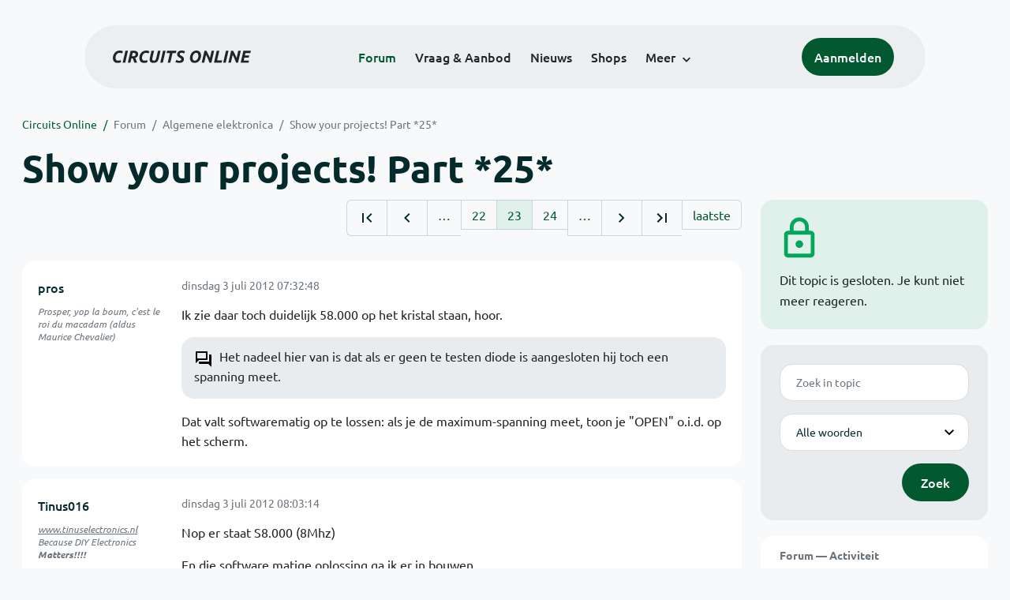

--- FILE ---
content_type: text/html; charset=ISO-8859-15
request_url: https://www.circuitsonline.net/forum/view/message/1406666
body_size: 12876
content:
<!DOCTYPE html>
<html lang="nl" class="style-automode style-normal">
<head>
  <meta http-equiv="Content-Type" content="text/html; charset=ISO-8859-15">
  <meta name="viewport" content="width=device-width,initial-scale=1">
  <title>Show your projects! Part *25* - Forum - Circuits Online</title>
  <link rel="stylesheet" href="/min?g=twentyfour-theme-css&amp;v=voFBUdfRb3ZJl4SGK7Dh4pf6ULA">
<link rel="stylesheet" href="/min?g=color-names-css&amp;v=5-OYBhvREXvyivipUbXTzZDw2-8">

  <link rel="alternate" title="Circuits Online RSS feed" type="application/atom+xml" href="/rss">
  <meta name="author" content="Stichting Circuits Online">
  <link rel="shortcut icon" href="/favicon.ico">
  <script type="application/json" id="clientData">{"low_reso_form_action":"\/site-preference?type=low_reso","analytics":{"base_url":"https:\/\/analytics.circuitsonline.net\/","site_id":"1","sidebar":"yes","font":"default"}}</script>  <script src="/min?g=twentyfour-theme-js&amp;v=vwSmn05Lt8lutFRcFvYSBowqV0g" defer></script>
<script src="/min?g=forum.first-unread-js&amp;v=12QznLHFQV7ehLAmDmnVSTaDh7Q" defer></script>
<script src="/min?g=set-active-js&amp;v=WbdGP6txO090A4Di63RBPBbdy_0" defer></script>

</head>
<body>

            

<div class="main-navigation">
  <div class="main-navigation__row">
    <nav class="main-navigation__nav navbar navbar-expand js-set-active">
      <div class="container-fluid">
        <a href="/" class="navbar-brand"><img src="/assets/images/logo.svg?v=TZwq5KgQQh6qJscctdGOAAhuXtE" class="logo" alt="Circuits Online logo"><img src="/assets/images/logo-dark.svg?v=IV74dOVWBUje4259yBH_0CsgzXQ" class="logo-dark" alt="Circuits Online logo"></a>
        <ul class="navbar-nav">
                      <li class="nav-item"><a class="nav-link" href="/forum">Forum</a></li>
                      <li class="nav-item"><a class="nav-link" href="/aanbod">Vraag &amp; Aanbod</a></li>
                      <li class="nav-item"><a class="nav-link" href="/nieuws">Nieuws</a></li>
                      <li class="nav-item"><a class="nav-link" href="/shops">Shops</a></li>
                    <li class="nav-item dropdown">
            <a class="nav-link dropdown-toggle" href="#" role="button" data-bs-toggle="dropdown" aria-expanded="false">Meer</a>
            <ul class="dropdown-menu">
                              <li><a class="dropdown-item" href="/artikelen">Artikelen</a></li>
                              <li><a class="dropdown-item" href="/schakelingen">Schakelingen</a></li>
                              <li><a class="dropdown-item" href="/download">Downloads</a></li>
                              <li><a class="dropdown-item" href="/doneren">Doneren</a></li>
                              <li><a class="dropdown-item" href="/links">Links</a></li>
                              <li><a class="dropdown-item" href="/contact">Contact</a></li>
                          </ul>
          </li>
        </ul>
        <div class="main-navigation__account">
                      <a href="/my/login" class="btn">
              <span>Aanmelden</span>
              <svg class="icon icon--person" aria-hidden="true" focusable="false"><use xlink:href="/assets/images/icons.svg?v=O7jJGy0W9ch--tQExxxFdN9M86k#person"></use></svg>
            </a>
                  </div>
        <button class="btn main-navigation__offcanvas-button" type="button" data-bs-toggle="offcanvas" data-bs-target="#mainNavigationOffcanvas" aria-controls="mainNavigationOffcanvas"><span class="navbar-toggler-icon"></span></button>
      </div>
    </nav>
  </div>
</div>

<div class="main-navigation-offcanvas offcanvas offcanvas-end js-set-active" tabindex="-1" id="mainNavigationOffcanvas">
  <button type="button" class="btn btn-close" data-bs-dismiss="offcanvas" aria-label="Sluiten"><svg class="icon icon--close" aria-hidden="true" focusable="false"><use xlink:href="/assets/images/icons.svg?v=O7jJGy0W9ch--tQExxxFdN9M86k#close"></use></svg></button>
  <div class="offcanvas-body">
    <ul class="main-navigation-offcanvas__primary nav flex-column">
              <li class="nav-item"><a class="nav-link" href="/forum">Forum</a></li>
              <li class="nav-item"><a class="nav-link" href="/aanbod">Vraag &amp; Aanbod</a></li>
              <li class="nav-item"><a class="nav-link" href="/nieuws">Nieuws</a></li>
              <li class="nav-item"><a class="nav-link" href="/shops">Shops</a></li>
          </ul>
    <ul class="main-navigation-offcanvas__secondary nav flex-column">
              <li class="nav-item"><a class="nav-link" href="/artikelen">Artikelen</a></li>
              <li class="nav-item"><a class="nav-link" href="/schakelingen">Schakelingen</a></li>
              <li class="nav-item"><a class="nav-link" href="/download">Downloads</a></li>
              <li class="nav-item"><a class="nav-link" href="/doneren">Doneren</a></li>
              <li class="nav-item"><a class="nav-link" href="/links">Links</a></li>
              <li class="nav-item"><a class="nav-link" href="/contact">Contact</a></li>
          </ul>
  </div>
</div>

      
            
      
                                    <div class="container" itemscope itemtype="https://schema.org/DiscussionForumPosting">
        <div class="row">
      <div class="content--forum content--forum-topic order-1 col-xl-9 content">
        <div class="content__head">
          <nav class="content__head__breadcrumb" aria-label="Kruimelpad"><ol><li><a href="/">Circuits Online</a></li><li><a href="/forum">Forum</a></li><li><a href="/forum/section/5">Algemene elektronica</a></li><li><a href="/forum/view/103304">Show your projects! Part *25*</a></li></ol></nav>
          <h1 itemprop="headline">Show your projects! Part *25*</h1>

                  </div>
      </div>
    </div>
    <div class="row">
      <aside class="col-xl-3 order-2">
                    
<div class="sidebar sidebar--forum-info sidebar--forum-info--show-mobile">
  <div class="sidebar__icon"><svg class="icon icon--lock" aria-hidden="true" focusable="false"><use href="/assets/images/icons.svg?v=O7jJGy0W9ch--tQExxxFdN9M86k#lock"></use></svg></div>  <div class="sidebar__content">
                  <p>Dit topic is gesloten. Je kunt niet meer reageren.</p>
      
            
      </div>
</div>
                  <div class="sidebar sidebar--forum-topic-search">
  <div class="sidebar__content">
      <div class="alert alert-danger form-errors form-errors--empty" id="forum_topic_search_errors">
    <svg class="icon icon--dangerous" aria-hidden="true" focusable="false"><use href="/assets/images/icons.svg?v=O7jJGy0W9ch--tQExxxFdN9M86k#dangerous"></use></svg>
    <ul>
          </ul>
  </div>


<form class="form coForm" method="get" name="forum_topic_search" action="/forum/view/103304">
          <div class="form--forum_topic_search">
                                                    
                          
        <div class="form-element form-element--text" id="forum_topic_search_query">
                      <label class="form-label" for="forum-topic-search-query--3tBceYX4oiY">Zoek</label>
              <input class="form-control formText" placeholder="Zoek in topic" id="forum-topic-search-query--3tBceYX4oiY" type="text" name="query" value>

                            </div>
                                                
        
        <div class="form-element form-element--select" id="forum_topic_search_mode">
                      <label class="form-label">Modus</label>
            <select class="form-select formSelect" name="mode">
      <option value="and" selected>Alle woorden</option>
      <option value="or">E&eacute;n of meer woorden</option>
      <option value="user">Gebruiker</option>
  </select>
                            </div>
          
          <button type="submit" class="btn btn-primary">Zoek</button>
            </div>
</form>
  </div>
</div>

                  
<div class="tracker tracker--forum">
  <div class="tracker__head">
    <h6><a href="/forum/active">Forum &#x2014; Activiteit</a></h6>
  </div>
  <ol class="listing listing--small listing--forum-tracker">
                <li class="list-item" data-is-new-stamp="1765211890">
        <span class="image"><svg class="icon icon--description" aria-hidden="true" focusable="false"><use href="/assets/images/icons.svg?v=O7jJGy0W9ch--tQExxxFdN9M86k#description"></use></svg></span>
        <div>
          <div>
            <h6><a href="/forum/view/170588/last" rel="nofollow">Hoe maak ik een filter voor dit signaal?</a></h6>
            <span class="meta">8 dec 2025, 17:38 &#x2014; soldeersmurf</span>
          </div>
        </div>
      </li>
                <li class="list-item" data-is-new-stamp="1765211846">
        <span class="image"><svg class="icon icon--description" aria-hidden="true" focusable="false"><use href="/assets/images/icons.svg?v=O7jJGy0W9ch--tQExxxFdN9M86k#description"></use></svg></span>
        <div>
          <div>
            <h6><a href="/forum/view/170558/last" rel="nofollow">Onderkastverlichting bewegingssensor gaat vanzelf aan</a></h6>
            <span class="meta">8 dec 2025, 17:37 &#x2014; revado</span>
          </div>
        </div>
      </li>
                <li class="list-item" data-is-new-stamp="1765211763">
        <span class="image"><svg class="icon icon--description" aria-hidden="true" focusable="false"><use href="/assets/images/icons.svg?v=O7jJGy0W9ch--tQExxxFdN9M86k#description"></use></svg></span>
        <div>
          <div>
            <h6><a href="/forum/view/170677/last" rel="nofollow">Opbouwend vraagstuk over de geplande aanpassing van mijn installatie</a></h6>
            <span class="meta">8 dec 2025, 17:36 &#x2014; revado</span>
          </div>
        </div>
      </li>
                <li class="list-item" data-is-new-stamp="1765211622">
        <span class="image"><svg class="icon icon--description" aria-hidden="true" focusable="false"><use href="/assets/images/icons.svg?v=O7jJGy0W9ch--tQExxxFdN9M86k#description"></use></svg></span>
        <div>
          <div>
            <h6><a href="/forum/view/157983/last" rel="nofollow">Het grote interessante aanbiedingen topic deel 7</a></h6>
            <span class="meta">8 dec 2025, 17:33 &#x2014; Kruimel</span>
          </div>
        </div>
      </li>
      </ol>
</div>

                  
<div class="tracker tracker--aanbod">
  <div class="tracker__head">
    <h6><a href="/aanbod">Vraag &amp; Aanbod &#x2014; Activiteit</a></h6>
  </div>
  <ol class="listing listing--small listing--aanbod-tracker">
                <li class="list-item" data-is-new-stamp="1765188818">
        <span class="image"><svg class="icon icon--shopping-bag" aria-hidden="true" focusable="false"><use href="/assets/images/icons.svg?v=O7jJGy0W9ch--tQExxxFdN9M86k#shopping_bag"></use></svg></span>
        <div>
          <div>
            <h6><a href="/aanbod/35267/audio-en-video/squeezebox-sb3-vervangen-condensatoren.html">Squeezebox SB3, vervangen condensatoren</a></h6>
            <span class="meta">8 dec 2025, 11:13 &#x2014; haba</span>
          </div>
        </div>
      </li>
                <li class="list-item" data-is-new-stamp="1765113135">
        <span class="image"><svg class="icon icon--shopping-bag" aria-hidden="true" focusable="false"><use href="/assets/images/icons.svg?v=O7jJGy0W9ch--tQExxxFdN9M86k#shopping_bag"></use></svg></span>
        <div>
          <div>
            <h6><a href="/aanbod/35266/overige/intel-nucje-test-os-w11-pro.html">Intel NUCje test OS W11 Pro</a></h6>
            <span class="meta">7 dec 2025, 14:12 &#x2014; blackdog</span>
          </div>
        </div>
      </li>
                <li class="list-item" data-is-new-stamp="1765106703">
        <span class="image"><svg class="icon icon--shopping-bag" aria-hidden="true" focusable="false"><use href="/assets/images/icons.svg?v=O7jJGy0W9ch--tQExxxFdN9M86k#shopping_bag"></use></svg></span>
        <div>
          <div>
            <h6><a href="/aanbod/35265/overige/zekering-pcb.html">Zekering PCB</a></h6>
            <span class="meta">7 dec 2025, 12:25 &#x2014; Stynus</span>
          </div>
        </div>
      </li>
                <li class="list-item" data-is-new-stamp="1765106595">
        <span class="image"><svg class="icon icon--shopping-bag" aria-hidden="true" focusable="false"><use href="/assets/images/icons.svg?v=O7jJGy0W9ch--tQExxxFdN9M86k#shopping_bag"></use></svg></span>
        <div>
          <div>
            <h6><a href="/aanbod/35264/overige/nostalgische-verlengsnoeren.html">Nostalgische verlengsnoeren</a></h6>
            <span class="meta">7 dec 2025, 12:23 &#x2014; Lucky Luke</span>
          </div>
        </div>
      </li>
      </ol>
</div>

              </aside>
      <article class="content--forum content--forum-topic order-1 col-xl-9 content">
        <div class="content__content">
                      <link itemprop="url" href="/forum/view/103304">
  <meta itemprop="datePublished" content="2012-03-17T09:43:45+01:00">
<div itemprop="interactionStatistic" itemscope itemtype="https://schema.org/InteractionCounter">
  <meta itemprop="interactionType" content="https://schema.org/CommentAction">
  <meta itemprop="userInteractionCount" content="808">
</div>



<div class="forum-topic-header forum-topic-header--has-pager">
  <div><a href="#" class="btn btn-primary btn-icon btn-sm"><svg class="icon icon--arrow-downward" aria-hidden="true" focusable="false"><use href="/assets/images/icons.svg?v=O7jJGy0W9ch--tQExxxFdN9M86k#arrow_downward"></use></svg>Eerste ongelezen bericht</a></div>
  <nav class="pager" role="navigation"><ul><li><a href="/forum/view/103304/1" title="Eerste pagina"><svg class="icon icon--first_page"><use xlink:href="/assets/images/icons.svg#first_page"></use></svg></a></li><li><a href="/forum/view/103304/22" title="Vorige pagina"><svg class="icon icon--navigate_before"><use xlink:href="/assets/images/icons.svg#navigate_before"></use></svg></a></li><li role="presentation">&hellip;</li><li><a href="/forum/view/103304/22">22</a></li><li class="is-active"><a href="/forum/view/103304/23">23</a></li><li><a href="/forum/view/103304/24">24</a></li><li role="presentation">&hellip;</li><li><a href="/forum/view/103304/24" title="Volgende pagina"><svg class="icon icon--navigate_next"><use xlink:href="/assets/images/icons.svg#navigate_next"></use></svg></a></li><li><a href="/forum/view/103304/33" title="Laatste pagina"><svg class="icon icon--last_page"><use xlink:href="/assets/images/icons.svg#last_page"></use></svg></a></li><li><a href="/forum/view/103304/last" rel="nofollow">laatste</a></li></ul></nav>
</div>

                                                                                                                                                          
  
  <div class="user-message-list user-message-list--forum">
          <div class="user-message-list__message" data-id="1405311" data-timestamp="1341293568" itemprop="comment" itemscope itemtype="https://schema.org/Comment">
        <div class="user-message-list__message__name" itemprop="author" itemscope itemtype="https://schema.org/Person">
          <h6 itemprop="name">
                          <a href="/forum/user/16742" class="user" title="pros" itemprop="url">
                pros
              </a>
                      </h6>
                                          <p class="user-message-list__message__name__signature">Prosper, yop la boum, c&#039;est le roi du macadam (aldus Maurice Chevalier)</p>
                  </div>
        <div class="user-message-list__message__content">
          <div class="user-message-list__message__content__meta">
            <div class="user-message-list__message__content__meta__date" >
              <a id="1405311" href="/forum/view/message/1405311#1405311" rel="nofollow">              <time datetime="2012-07-03T07:32:48+02:00" itemprop="dateCreated">dinsdag 3 juli 2012 07:32:48</time>              </a>            </div>
            <div class="user-message-list__message__content__meta__icons">
              
            </div>
          </div>
          <div class="user-message-list__message__content__content" itemprop="text">
            <p>Ik zie daar toch duidelijk 58.000 op het kristal staan, hoor.</p><blockquote class="ubbq"><p>Het nadeel hier van is dat als er geen te testen diode is aangesloten hij toch een spanning meet.</p></blockquote><p>Dat valt softwarematig op te lossen: als je de maximum-spanning meet, toon je &quot;OPEN&quot; o.i.d. op het scherm.</p>

                      </div>
          
        </div>
        <div class="user-message-list__message__icons">
          
        </div>
      </div>
          <div class="user-message-list__message" data-id="1405313" data-timestamp="1341295394" itemprop="comment" itemscope itemtype="https://schema.org/Comment">
        <div class="user-message-list__message__name" itemprop="author" itemscope itemtype="https://schema.org/Person">
          <h6 itemprop="name">
                          <a href="/forum/user/16343" class="user" title="Tinus016" itemprop="url">
                Tinus016
              </a>
                      </h6>
                                          <p class="user-message-list__message__name__signature"><a href="http://www.tinuselectronics.nl" target="_blank" rel="nofollow noopener">www.tinuselectronics.nl</a> Because DIY Electronics <b>Matters!!!!</b></p>
                  </div>
        <div class="user-message-list__message__content">
          <div class="user-message-list__message__content__meta">
            <div class="user-message-list__message__content__meta__date" >
              <a id="1405313" href="/forum/view/message/1405313#1405313" rel="nofollow">              <time datetime="2012-07-03T08:03:14+02:00" itemprop="dateCreated">dinsdag 3 juli 2012 08:03:14</time>              </a>            </div>
            <div class="user-message-list__message__content__meta__icons">
              
            </div>
          </div>
          <div class="user-message-list__message__content__content" itemprop="text">
            <p>Nop er staat S8.000 (8Mhz)</p><p>En die software matige oplossing ga ik er in bouwen.<br>Bedankt voor de tip!</p><p><sub> Waarom ben ik daar zelf niet op gekomen? Mischien wat minder bier driken als aan het code schijven ben <img class="smilie" src="/images/smilies/biggrin.gif" alt=":D"> </sub></p>

                      </div>
          
        </div>
        <div class="user-message-list__message__icons">
          
        </div>
      </div>
          <div class="user-message-list__message" data-id="1405620" data-timestamp="1341349439" itemprop="comment" itemscope itemtype="https://schema.org/Comment">
        <div class="user-message-list__message__name" itemprop="author" itemscope itemtype="https://schema.org/Person">
          <h6 itemprop="name">
                          <a href="/forum/user/1546" class="user" title="Tommyboy" itemprop="url">
                Tommyboy
              </a>
                      </h6>
                                          <p class="user-message-list__message__name__signature">Zo goed als het vroeger was, is het nooit geweest.</p>
                  </div>
        <div class="user-message-list__message__content">
          <div class="user-message-list__message__content__meta">
            <div class="user-message-list__message__content__meta__date" >
              <a id="1405620" href="/forum/view/message/1405620#1405620" rel="nofollow">              <time datetime="2012-07-03T23:03:59+02:00" itemprop="dateCreated">dinsdag 3 juli 2012 23:03:59</time>              </a>            </div>
            <div class="user-message-list__message__content__meta__icons">
              
            </div>
          </div>
          <div class="user-message-list__message__content__content" itemprop="text">
            <p>Op mijn werk heb ik onze Raspberry Pi mogen verbouwen:<br><img src="https://static.circuitsonline.net/camo/c72af4fda7410dd9f7925f421d0ab892229ed6e6/687474703a2f2f7777772e62697477697a6172642e6e6c2f77696b692f696d616765732f7468756d622f332f33372f4e6f5f4c4d313131372e6a70672f36343070782d4e6f5f4c4d313131372e6a7067" alt="http://www.bitwizard.nl/wiki/images/thumb/3/37/No_LM1117.jpg/640px-No_LM1117.jpg" class="forum-external-image"><br>Ik heb de lineaire 3V3 regelaar losgesoldeerd met onze heteluchtbout, en zowel de 3V3 als de 5V rails met twee goedkope DC-DC convertors van eBay gevoed, vanuit een 12V bron. Het resultaat: Een vermindering van het stroomgebruik van 25%! Van 2,4W naar 1,8W idle. Voor meer foto&#039;s:<br><a href="http://www.bitwizard.nl/wiki/index.php/Reducing_power_consumption_of_a_raspberry_Pi" target="_blank" rel="nofollow noopener">http://www.bitwizard.nl/wiki/index.php/Reducing_power_consumption_of_a&hellip;</a></p>

                      </div>
          
        </div>
        <div class="user-message-list__message__icons">
          
        </div>
      </div>
          <div class="user-message-list__message" data-id="1405663" data-timestamp="1341364978" itemprop="comment" itemscope itemtype="https://schema.org/Comment">
        <div class="user-message-list__message__name" itemprop="author" itemscope itemtype="https://schema.org/Person">
          <h6 itemprop="name">
                          <a href="/forum/user/8039" class="user" title="MAH" itemprop="url">
                MAH
              </a>
                      </h6>
                                          <p class="user-message-list__message__name__signature">Every machine is a smoke machine if you operate it wrong enough</p>
                  </div>
        <div class="user-message-list__message__content">
          <div class="user-message-list__message__content__meta">
            <div class="user-message-list__message__content__meta__date" >
              <a id="1405663" href="/forum/view/message/1405663#1405663" rel="nofollow">              <time datetime="2012-07-04T03:22:58+02:00" itemprop="dateCreated">woensdag 4 juli 2012 03:22:58</time>              </a>            </div>
            <div class="user-message-list__message__content__meta__icons">
              
            </div>
          </div>
          <div class="user-message-list__message__content__content" itemprop="text">
            <p>En toen kwam ik op tweakers dit tegen <a href="http://tweakers.net/nieuws/82921/uitbreidingskit-maakt-meer-aansluitingen-raspberry-pi-mogelijk.html" target="_blank" rel="nofollow noopener">linkje</a>.<br>Maar zo&#039;n uitbreiding kunnen we natuurlijk ook zonder problemen zelf maken.</p><p>In je verhaal meld je niet precies wat je eraf hebt gehaald. is dat enkel gr1?</p><p>Strak bakje heb je er omheen <img class="smilie" src="/images/smilies/smile.gif" alt=":)"></p>

                      </div>
          
        </div>
        <div class="user-message-list__message__icons">
          
        </div>
      </div>
          <div class="user-message-list__message" data-id="1405679" data-timestamp="1341384108" itemprop="comment" itemscope itemtype="https://schema.org/Comment">
        <div class="user-message-list__message__name" itemprop="author" itemscope itemtype="https://schema.org/Person">
          <h6 itemprop="name">
                          <a href="/forum/user/3830" class="is-starter" title="Sine (topic starter)" itemprop="url">
                Sine
              </a>
                      </h6>
                      <p class="user-message-list__message__name__status">Moderator</p>
                                          <p class="user-message-list__message__name__signature"><b>&gt;&gt; <a href="https://www.circuitsonline.net/forum/view/message/2523775#2523775">[Animo check] Hoogspannings voeding Circuits Online 2024</a> &lt;&lt;</b></p>
                  </div>
        <div class="user-message-list__message__content">
          <div class="user-message-list__message__content__meta">
            <div class="user-message-list__message__content__meta__date" >
              <a id="1405679" href="/forum/view/message/1405679#1405679" rel="nofollow">              <time datetime="2012-07-04T08:41:48+02:00" itemprop="dateCreated">woensdag 4 juli 2012 08:41:48</time>              </a>            </div>
            <div class="user-message-list__message__content__meta__icons">
              
            </div>
          </div>
          <div class="user-message-list__message__content__content" itemprop="text">
            <p>Hmja, dat kabeltje met breakout printje stelt natuurlijk geen drol voor, dat is even nuttig als een stukje gaatjesbord.</p><p>Als ze nou nog een buffer oid op de i/o gebakken hadden om de interface richting de pie te beschermen was het alweer een stuk nuttiger geweest.</p>

                      </div>
          
        </div>
        <div class="user-message-list__message__icons">
          
        </div>
      </div>
          <div class="user-message-list__message" data-id="1405694" data-timestamp="1341386366" itemprop="comment" itemscope itemtype="https://schema.org/Comment">
        <div class="user-message-list__message__name" itemprop="author" itemscope itemtype="https://schema.org/Person">
          <h6 itemprop="name">
                          <a href="/forum/user/17490" class="user" title="rew" itemprop="url">
                rew
              </a>
                      </h6>
                                          <p class="user-message-list__message__name__signature">four NANDS do make a NOR . Kijk ook eens in onze shop: <a href="http://www.bitwizard.nl/shop/" target="_blank" rel="nofollow noopener">http://www.bitwizard.nl/shop/</a></p>
                  </div>
        <div class="user-message-list__message__content">
          <div class="user-message-list__message__content__meta">
            <div class="user-message-list__message__content__meta__date" >
              <a id="1405694" href="/forum/view/message/1405694#1405694" rel="nofollow">              <time datetime="2012-07-04T09:19:26+02:00" itemprop="dateCreated">woensdag 4 juli 2012 09:19:26</time>              </a>            </div>
            <div class="user-message-list__message__content__meta__icons">
              
            </div>
          </div>
          <div class="user-message-list__message__content__content" itemprop="text">
            <p>Ik heb, tijdelijk ben ik bang, een 3D printer thuis staan. Design downloaden van thiniverse, printen, klaar!</p><p>Klinkt makkelijk, maar dat is het niet. Het (mooi) 3D printen is nog wel een behoorlijke &quot;kunst&quot;. Het programma wat van een 3D model het patroon maakt wat de printkop moet volgen dat heet een slicer. De oude had 216 parameters om in te stellen. De nieuwe heeft er nog maar 45.... Alles wat je verkeerd doet gaat de print gewoon helemaal fout. <br>Ik had Stijnos aangeboden een behuizingkje voor hem te printen, maar daar heb ik al een paar dagen niks meer van gehoord....</p>

                      </div>
          
        </div>
        <div class="user-message-list__message__icons">
          
        </div>
      </div>
          <div class="user-message-list__message" data-id="1405716" data-timestamp="1341387843" itemprop="comment" itemscope itemtype="https://schema.org/Comment">
        <div class="user-message-list__message__name" itemprop="author" itemscope itemtype="https://schema.org/Person">
          <h6 itemprop="name">
                          <a href="/forum/user/14502" class="user" title="fred101" itemprop="url">
                fred101
              </a>
                      </h6>
                      <p class="user-message-list__message__name__status">Golden Member</p>
                                          <p class="user-message-list__message__name__signature"><a href="http://www.pa4tim.nl" target="_blank" rel="nofollow noopener">www.pa4tim.nl</a>, <a href="http://www.schneiderelectronicsrepair.nl" target="_blank" rel="nofollow noopener">www.schneiderelectronicsrepair.nl</a>, Reparatie van meet- en calibratie apparatuur en maritieme en industriele PCBs</p>
                  </div>
        <div class="user-message-list__message__content">
          <div class="user-message-list__message__content__meta">
            <div class="user-message-list__message__content__meta__date" >
              <a id="1405716" href="/forum/view/message/1405716#1405716" rel="nofollow">              <time datetime="2012-07-04T09:44:03+02:00" itemprop="dateCreated">woensdag 4 juli 2012 09:44:03</time>              </a>            </div>
            <div class="user-message-list__message__content__meta__icons">
              
            </div>
          </div>
          <div class="user-message-list__message__content__content" itemprop="text">
            <p>Lijkt mij een gaaf ding wat hier ook ooit een gaat komen. Ideaal om bv ontbrekende knoppen na te maken. Bv voor mijn GR1620, of de schakelaar meenemers van de fluke KV devider.<br>Alleen was ik al bang dat het instellen, ontwerpen enz niet meevalt en veel werk is, klopt dat ?</p>

                      </div>
          
        </div>
        <div class="user-message-list__message__icons">
          
        </div>
      </div>
          <div class="user-message-list__message" data-id="1405718" data-timestamp="1341388323" itemprop="comment" itemscope itemtype="https://schema.org/Comment">
        <div class="user-message-list__message__name" itemprop="author" itemscope itemtype="https://schema.org/Person">
          <h6 itemprop="name">
                          <a href="/forum/user/22640" class="user" title="KaRaMBa" itemprop="url">
                KaRaMBa
              </a>
                      </h6>
                                      </div>
        <div class="user-message-list__message__content">
          <div class="user-message-list__message__content__meta">
            <div class="user-message-list__message__content__meta__date" >
              <a id="1405718" href="/forum/view/message/1405718#1405718" rel="nofollow">              <time datetime="2012-07-04T09:52:03+02:00" itemprop="dateCreated">woensdag 4 juli 2012 09:52:03</time>              </a>            </div>
            <div class="user-message-list__message__content__meta__icons">
              
            </div>
          </div>
          <div class="user-message-list__message__content__content" itemprop="text">
            <blockquote class="ubbq"><p><a href="/forum/view/message/1405620#1405620" class="quote"><b>Op 3 juli 2012 23:03:59 schreef Tommyboy</b></a>:<br>Op mijn werk heb ik onze Raspberry Pi mogen verbouwen:<br>[<a href="http://www.bitwizard.nl/wiki/images/thumb/3/37/No_LM1117.jpg/640px-No_LM1117.jpg" target="_blank" rel="nofollow noopener">afbeelding</a>]<br>Ik heb de lineaire 3V3 regelaar losgesoldeerd met onze heteluchtbout, en zowel de 3V3 als de 5V rails met twee goedkope DC-DC convertors van eBay gevoed, vanuit een 12V bron. Het resultaat: Een vermindering van het stroomgebruik van 25%! Van 2,4W naar 1,8W idle. Voor meer foto&#039;s:<br><a href="http://www.bitwizard.nl/wiki/index.php/Reducing_power_consumption_of_a_raspberry_Pi" target="_blank" rel="nofollow noopener">http://www.bitwizard.nl/wiki/index.php/Reducing_power_consumption_of_a&hellip;</a></p></blockquote><p>Bij het lezen van die post kreeg ik een Deja-vu, maar ik weet al wat het was: <a href="http://hackaday.com/2012/06/30/raspberry-pi-power-regulator-transplant-reduces-power-consumption/" target="_blank" rel="nofollow noopener">http://hackaday.com/2012/06/30/raspberry-pi-power-regulator-transplant&hellip;</a> <img class="smilie" src="/images/smilies/smile.gif" alt=":)"></p>

                      </div>
          
        </div>
        <div class="user-message-list__message__icons">
          
        </div>
      </div>
          <div class="user-message-list__message" data-id="1405741" data-timestamp="1341390875" itemprop="comment" itemscope itemtype="https://schema.org/Comment">
        <div class="user-message-list__message__name" itemprop="author" itemscope itemtype="https://schema.org/Person">
          <h6 itemprop="name">
                          <a href="/forum/user/38027" class="user" title="Olap" itemprop="url">
                Olap
              </a>
                      </h6>
                                      </div>
        <div class="user-message-list__message__content">
          <div class="user-message-list__message__content__meta">
            <div class="user-message-list__message__content__meta__date" >
              <a id="1405741" href="/forum/view/message/1405741#1405741" rel="nofollow">              <time datetime="2012-07-04T10:34:35+02:00" itemprop="dateCreated">woensdag 4 juli 2012 10:34:35</time>              </a>            </div>
            <div class="user-message-list__message__content__meta__icons">
              
            </div>
          </div>
          <div class="user-message-list__message__content__content" itemprop="text">
            <blockquote class="ubbq"><p><a href="/forum/view/message/1405716#1405716" class="quote"><b>Op 4 juli 2012 09:44:03 schreef fred101</b></a>:<br>Lijkt mij een gaaf ding wat hier ook ooit een gaat komen. Ideaal om bv ontbrekende knoppen na te maken. Bv voor mijn GR1620, of de schakelaar meenemers van de fluke KV devider.<br>Alleen was ik al bang dat het instellen, ontwerpen enz niet meevalt en veel werk is, klopt dat ?</p></blockquote><p>Ik heb thuis ook zo&#039;n ding, de Prusa Mendel. Die wilde eerst voor geen meter printen, nu zit er een nieuwe extruder (plasticsmelter) op, en werkt het ding weer perfect. Het instellen valt met het programma pronterface nogal mee (je hoeft eigenlijk alleen de &#039;dichtheid&#039; in te stellen. Het printen zelf gaat wel eens fout, maar als je het in de vingers hebt, valt ook dat wel mee.</p>

                      </div>
          
        </div>
        <div class="user-message-list__message__icons">
          
        </div>
      </div>
          <div class="user-message-list__message" data-id="1405742" data-timestamp="1341391288" itemprop="comment" itemscope itemtype="https://schema.org/Comment">
        <div class="user-message-list__message__name" itemprop="author" itemscope itemtype="https://schema.org/Person">
          <h6 itemprop="name">
                          <a href="/forum/user/17490" class="user" title="rew" itemprop="url">
                rew
              </a>
                      </h6>
                                          <p class="user-message-list__message__name__signature">four NANDS do make a NOR . Kijk ook eens in onze shop: <a href="http://www.bitwizard.nl/shop/" target="_blank" rel="nofollow noopener">http://www.bitwizard.nl/shop/</a></p>
                  </div>
        <div class="user-message-list__message__content">
          <div class="user-message-list__message__content__meta">
            <div class="user-message-list__message__content__meta__date" >
              <a id="1405742" href="/forum/view/message/1405742#1405742" rel="nofollow">              <time datetime="2012-07-04T10:41:28+02:00" itemprop="dateCreated">woensdag 4 juli 2012 10:41:28</time>              </a>            </div>
            <div class="user-message-list__message__content__meta__icons">
              
            </div>
          </div>
          <div class="user-message-list__message__content__content" itemprop="text">
            <blockquote class="ubbq"><p><a href="/forum/view/message/1405716#1405716" class="quote"><b>Op 4 juli 2012 09:44:03 schreef fred101</b></a>:<br>Alleen was ik al bang dat het instellen, ontwerpen enz niet meevalt en veel werk is, klopt dat ?</p></blockquote><p>m.i. moet je er goed mee omgaan. Dus &quot;werkende instellingen&quot; gebruiken, dan kijken wat je kan tunen om DIT Model beter te printen. Dan print je iets 2, 3 of 5x, en wordt het steeds beter. <br>Onthouden wat je wil, en hoe je dat kan bereiken, en uiteindelijk kan je dan niet te moeilijke dingen in 1x goed printen. <br>Hetzelfde geldt met het ontwerpen van objecten. Op een gegeven moment weet je wat er mooi geprint kan worden en wat niet.</p>

                      </div>
          
        </div>
        <div class="user-message-list__message__icons">
          
        </div>
      </div>
          <div class="user-message-list__message" data-id="1405790" data-timestamp="1341397221" itemprop="comment" itemscope itemtype="https://schema.org/Comment">
        <div class="user-message-list__message__name" itemprop="author" itemscope itemtype="https://schema.org/Person">
          <h6 itemprop="name">
                          <a href="/forum/user/38037" class="user" title="Marcovannoord" itemprop="url">
                Marcovannoord
              </a>
                      </h6>
                                      </div>
        <div class="user-message-list__message__content">
          <div class="user-message-list__message__content__meta">
            <div class="user-message-list__message__content__meta__date" >
              <a id="1405790" href="/forum/view/message/1405790#1405790" rel="nofollow">              <time datetime="2012-07-04T12:20:21+02:00" itemprop="dateCreated">woensdag 4 juli 2012 12:20:21</time>              </a>            </div>
            <div class="user-message-list__message__content__meta__icons">
              
            </div>
          </div>
          <div class="user-message-list__message__content__content" itemprop="text">
            <p>Het verschilt erg per 3D-printer hoe hoog je de printkwaliteit kan krijgen, en per printer ook nog eens flink afhankelijk van goed hij gebouwd is. Op mijn werk (FabLab) hebben we ook een aantal printers staan en het heeft me flink wat uren gekost voordat ik door begon te hebben hoe e.e.a. zo optimaal mogelijk ingesteld kan worden. Op het moment ben ik bezig om de printsnelheid en resolutie omhoog te brengen; ik zal er binnenkort eens wat foto&#039;s van maken. <br>Overigens nog een tip: gebruik het programma Cura, deze is niet erg snel met slicen, maar werkt wel erg fijn voor de rest.</p>

                      </div>
          
        </div>
        <div class="user-message-list__message__icons">
          
        </div>
      </div>
          <div class="user-message-list__message" data-id="1405797" data-timestamp="1341399085" itemprop="comment" itemscope itemtype="https://schema.org/Comment">
        <div class="user-message-list__message__name" itemprop="author" itemscope itemtype="https://schema.org/Person">
          <h6 itemprop="name">
                          <a href="/forum/user/1546" class="user" title="Tommyboy" itemprop="url">
                Tommyboy
              </a>
                      </h6>
                                          <p class="user-message-list__message__name__signature">Zo goed als het vroeger was, is het nooit geweest.</p>
                  </div>
        <div class="user-message-list__message__content">
          <div class="user-message-list__message__content__meta">
            <div class="user-message-list__message__content__meta__date" >
              <a id="1405797" href="/forum/view/message/1405797#1405797" rel="nofollow">              <time datetime="2012-07-04T12:51:25+02:00" itemprop="dateCreated">woensdag 4 juli 2012 12:51:25</time>              </a>            </div>
            <div class="user-message-list__message__content__meta__icons">
              
            </div>
          </div>
          <div class="user-message-list__message__content__content" itemprop="text">
            <blockquote class="ubbq"><p><a href="/forum/view/message/1405663#1405663" class="quote"><b>Op 4 juli 2012 03:22:58 schreef MAH</b></a>:<br>In je verhaal meld je niet precies wat je eraf hebt gehaald. is dat enkel gr1?</p></blockquote><p>We hebben alleen RG2 losgehaald, verder niks aan de Pi gesoldeerd.</p><p>En over die uitbreiding: Wij hebben net zo&#039;n bordje in de verkoop, maar dan wel nuttig: <br><span class="color-red">Mod-edit: Je bent al eerder op ongewenste reklame uitingen gewezen</span><br>Deze heeft ook clamping diodes, zodat de inputs 5V tolerant worden. Bovendien zit er een soldeerjumper op, waarmee je in kan stellen of je aangesloten apparaten (over SPI of I2C) 3V3 of 5V aangeboden krijgen.</p>

                          <p class="user-message-list__message__content__content__editmessage">
                [Bericht gewijzigd door
                <a href="/forum/user/6260">Henry S.</a>                op <time datetime="2012-07-05T15:15:41+02:00" itemprop="dateModified">donderdag 5 juli 2012 15:15:41</time>
                 (0%)]
              </p>
                      </div>
          
        </div>
        <div class="user-message-list__message__icons">
          
        </div>
      </div>
          <div class="user-message-list__message" data-id="1405903" data-timestamp="1341423709" itemprop="comment" itemscope itemtype="https://schema.org/Comment">
        <div class="user-message-list__message__name" itemprop="author" itemscope itemtype="https://schema.org/Person">
          <h6 itemprop="name">
                          <a href="/forum/user/17490" class="user" title="rew" itemprop="url">
                rew
              </a>
                      </h6>
                                          <p class="user-message-list__message__name__signature">four NANDS do make a NOR . Kijk ook eens in onze shop: <a href="http://www.bitwizard.nl/shop/" target="_blank" rel="nofollow noopener">http://www.bitwizard.nl/shop/</a></p>
                  </div>
        <div class="user-message-list__message__content">
          <div class="user-message-list__message__content__meta">
            <div class="user-message-list__message__content__meta__date" >
              <a id="1405903" href="/forum/view/message/1405903#1405903" rel="nofollow">              <time datetime="2012-07-04T19:41:49+02:00" itemprop="dateCreated">woensdag 4 juli 2012 19:41:49</time>              </a>            </div>
            <div class="user-message-list__message__content__meta__icons">
              
            </div>
          </div>
          <div class="user-message-list__message__content__content" itemprop="text">
            <blockquote class="ubbq"><p><a href="/forum/view/message/1405790#1405790" class="quote"><b>Op 4 juli 2012 12:20:21 schreef Marcovannoord</b></a>:<br>Overigens nog een tip: gebruik het programma Cura, deze is niet erg snel met slicen, maar werkt wel erg fijn voor de rest.</p></blockquote><p>Mijn eerste cura-patch zou een dezer dagen in de offici&euml;le versie moeten komen. <br>(waarschijnlijk in een stukje dode code, want het was ECHT fout, en niemand heeft het gemerkt). <img class="smilie" src="/images/smilies/smile.gif" alt=":-)"></p><p>@maarten hieronder: gelijk heb je. Ik ook. <a href="http://www.bitwizard.nl/catalog/contact_us.php" target="_blank" rel="nofollow noopener">http://www.bitwizard.nl/catalog/contact_us.php</a> Zo beter?</p>

                          <p class="user-message-list__message__content__content__editmessage">
                [Bericht gewijzigd door
                <a href="/forum/user/17490">rew</a>                op <time datetime="2012-07-05T15:33:36+02:00" itemprop="dateModified">donderdag 5 juli 2012 15:33:36</time>
                 (11%)]
              </p>
                      </div>
          
        </div>
        <div class="user-message-list__message__icons">
          
        </div>
      </div>
          <div class="user-message-list__message" data-id="1406123" data-timestamp="1341491534" itemprop="comment" itemscope itemtype="https://schema.org/Comment">
        <div class="user-message-list__message__name" itemprop="author" itemscope itemtype="https://schema.org/Person">
          <h6 itemprop="name">
                          <a href="/forum/user/27684" class="user" title="maartenbakker" itemprop="url">
                maartenbakker
              </a>
                      </h6>
                      <p class="user-message-list__message__name__status">Golden Member</p>
                                          <p class="user-message-list__message__name__signature"><a href="https://www.elba-elektro.nl" target="_blank" rel="nofollow noopener">www.elba-elektro.nl</a> | &quot;The mind is a funny thing. Sometimes it needs a good whack on the side of the head to jar things loose.&quot;</p>
                  </div>
        <div class="user-message-list__message__content">
          <div class="user-message-list__message__content__meta">
            <div class="user-message-list__message__content__meta__date" >
              <a id="1406123" href="/forum/view/message/1406123#1406123" rel="nofollow">              <time datetime="2012-07-05T14:32:14+02:00" itemprop="dateCreated">donderdag 5 juli 2012 14:32:14</time>              </a>            </div>
            <div class="user-message-list__message__content__meta__icons">
              
            </div>
          </div>
          <div class="user-message-list__message__content__content" itemprop="text">
            <p>Deze hoort misschien meer in het ontwerpfouten of humortopic, maar nu het toch over Bitwizard gaat:</p><blockquote class="ubbq"><p>Mocht u een lek in ons systeem vinden, breng ons dan op de hoogte. Wij waarderen die houding <b>en zullen rechtzaken aanspannen</b> o.i.d.</p></blockquote><p>Overigens vind ik het altijd fijner shoppen als er iets van een naam of adres op de site van een shop staat, zelfs al weet ik nu toevallig dat het vertrouwd is. In geval van een B.V. is dat natuurlijk wel bij de KvK te achterhalen, maar toch.</p><p>@rew: Ziet er keurig uit. Heb je nog naar dat weggevallen &#039;geen&#039; gekeken? <img class="smilie" src="/images/smilies/smile.gif" alt=":)"></p>

                      </div>
          
        </div>
        <div class="user-message-list__message__icons">
          
        </div>
      </div>
          <div class="user-message-list__message" data-id="1406137" data-timestamp="1341494081" itemprop="comment" itemscope itemtype="https://schema.org/Comment">
        <div class="user-message-list__message__name" itemprop="author" itemscope itemtype="https://schema.org/Person">
          <h6 itemprop="name">
                          <a href="/forum/user/6260" class="mod" title="Henry S." itemprop="url">
                Henry S.
              </a>
                      </h6>
                      <p class="user-message-list__message__name__status">Moderator</p>
                                          <p class="user-message-list__message__name__signature">Deze post is niet door ChatGPT gegenereerd. <a href="https://www.circuitsonline.net/forum/view/144222"><b>De 2019 CO labvoeding</b></a>.</p>
                  </div>
        <div class="user-message-list__message__content">
          <div class="user-message-list__message__content__meta">
            <div class="user-message-list__message__content__meta__date" >
              <a id="1406137" href="/forum/view/message/1406137#1406137" rel="nofollow">              <time datetime="2012-07-05T15:14:41+02:00" itemprop="dateCreated">donderdag 5 juli 2012 15:14:41</time>              </a>            </div>
            <div class="user-message-list__message__content__meta__icons">
              
            </div>
          </div>
          <div class="user-message-list__message__content__content" itemprop="text">
            <p>Zullen we er weer een showtopic van maken (ipv een reklametopic)?</p>

                      </div>
          
        </div>
        <div class="user-message-list__message__icons">
          
        </div>
      </div>
          <div class="user-message-list__message" data-id="1406162" data-timestamp="1341499071" itemprop="comment" itemscope itemtype="https://schema.org/Comment">
        <div class="user-message-list__message__name" itemprop="author" itemscope itemtype="https://schema.org/Person">
          <h6 itemprop="name">
                          <a href="/forum/user/14502" class="user" title="fred101" itemprop="url">
                fred101
              </a>
                      </h6>
                      <p class="user-message-list__message__name__status">Golden Member</p>
                                          <p class="user-message-list__message__name__signature"><a href="http://www.pa4tim.nl" target="_blank" rel="nofollow noopener">www.pa4tim.nl</a>, <a href="http://www.schneiderelectronicsrepair.nl" target="_blank" rel="nofollow noopener">www.schneiderelectronicsrepair.nl</a>, Reparatie van meet- en calibratie apparatuur en maritieme en industriele PCBs</p>
                  </div>
        <div class="user-message-list__message__content">
          <div class="user-message-list__message__content__meta">
            <div class="user-message-list__message__content__meta__date" >
              <a id="1406162" href="/forum/view/message/1406162#1406162" rel="nofollow">              <time datetime="2012-07-05T16:37:51+02:00" itemprop="dateCreated">donderdag 5 juli 2012 16:37:51</time>              </a>            </div>
            <div class="user-message-list__message__content__meta__icons">
              
            </div>
          </div>
          <div class="user-message-list__message__content__content" itemprop="text">
            <p>Weer wat showen dan. Geen high-tech, ook geen kunstwerkje, niet eens een echt pcb maar wel verrekte handig.</p><p><img src="https://www.uploadarchief.net/files/download/elcolektest1.jpg" alt="http://www.uploadarchief.net/files/download/elcolektest1.jpg" class="forum-external-image"><br><img src="https://www.uploadarchief.net/files/download/elcolektest2.jpg" alt="http://www.uploadarchief.net/files/download/elcolektest2.jpg" class="forum-external-image"><br><img src="https://www.uploadarchief.net/files/download/resized/elcotester.png" alt="http://www.uploadarchief.net/files/download/resized/elcotester.png" class="forum-external-image"></p><p>Mijn oude elco lektester/reformer eens flink herzien. Het sterke punt was dat hij gekoppeld aan mijn externe 500V voeding 25mA kon leveren dus elcos op lekkage testen ging lekker snel. Nadeel was dat het altijd een warboel van snoeren was, hij lekker warm werd, die voeding goed voor 1300mA was en dat ik hem vaker gebruikte voor formeren/testen van lang niet gebruikte elcos en dan ging het vaak weer te snel.</p><p>Nu zitten er twee minitrafotje met de secundaire aan elkaar (er was geen plek voor een HV trafo. Maar deze leveren onbelast ongeveer 450V en belast met 1mA nog 365V en dat is een mooie waarde, ze worden niet heet in ieder geval. Via een schakelaar kan ik nu 150 en 230V kiezen. Binnen die range dan weer 7 stappen en een ontlaadstand. Voor hogere spanningen tot 2KV zitten er nog steeds twee externe aansluiting (tot 500V en tot 2KV)</p><p>De meter is 750uA volle schaal (omschakelbaar naar 15mA en uitschakelbaar bij ontladen. Ik wilde er een mooie nulmeter in zetten maar die paste net niet omdat hij te diep was)   <br>Nadeel is dat het nu wat langer duurt (een 470 uF duurt een minuut of twee, maar voordeel is dat formeren nu makkelijker gaat en ik bij een lektest in een keer de goede spanning kan selecteren en dan ook niet meer hoef te schakelen dus zoveel trager gaat het nu ook weer niet.</p>

                      </div>
          
        </div>
        <div class="user-message-list__message__icons">
          
        </div>
      </div>
          <div class="user-message-list__message" data-id="1406190" data-timestamp="1341503437" itemprop="comment" itemscope itemtype="https://schema.org/Comment">
        <div class="user-message-list__message__name" itemprop="author" itemscope itemtype="https://schema.org/Person">
          <h6 itemprop="name">
                          <a href="/forum/user/6589" class="user" title="Stijnos" itemprop="url">
                Stijnos
              </a>
                      </h6>
                                      </div>
        <div class="user-message-list__message__content">
          <div class="user-message-list__message__content__meta">
            <div class="user-message-list__message__content__meta__date" >
              <a id="1406190" href="/forum/view/message/1406190#1406190" rel="nofollow">              <time datetime="2012-07-05T17:50:37+02:00" itemprop="dateCreated">donderdag 5 juli 2012 17:50:37</time>              </a>            </div>
            <div class="user-message-list__message__content__meta__icons">
              
            </div>
          </div>
          <div class="user-message-list__message__content__content" itemprop="text">
            <blockquote class="ubbq"><p><a href="/forum/view/message/1405694#1405694" class="quote"><b>Op 4 juli 2012 09:19:26 schreef rew</b></a>:<br>Ik heb, tijdelijk ben ik bang, een 3D printer thuis staan. Design downloaden van thiniverse, printen, klaar!</p><p>Klinkt makkelijk, maar dat is het niet. Het (mooi) 3D printen is nog wel een behoorlijke &quot;kunst&quot;. Het programma wat van een 3D model het patroon maakt wat de printkop moet volgen dat heet een slicer. De oude had 216 parameters om in te stellen. De nieuwe heeft er nog maar 45.... Alles wat je verkeerd doet gaat de print gewoon helemaal fout. <br>Ik had Stijnos aangeboden een behuizingkje voor hem te printen, maar daar heb ik al een paar dagen niks meer van gehoord....</p></blockquote><p>Rew, ik heb hem zo goed als af, probeer hem je morgen te sturen als freecad files. Het kostte me even om het cad programma onder de knie te krijgen</p>

                      </div>
          
        </div>
        <div class="user-message-list__message__icons">
          
        </div>
      </div>
          <div class="user-message-list__message" data-id="1406217" data-timestamp="1341508949" itemprop="comment" itemscope itemtype="https://schema.org/Comment">
        <div class="user-message-list__message__name" itemprop="author" itemscope itemtype="https://schema.org/Person">
          <h6 itemprop="name">
                          <a href="/forum/user/17843" class="user" title="Technojunk" itemprop="url">
                Technojunk
              </a>
                      </h6>
                                          <p class="user-message-list__message__name__signature">Printje <a href="http://www.technojunk.nl/index.php/pcb-service" target="_blank" rel="nofollow noopener">ge&euml;tst</a> hebben? mail me! | Even the invisible must be perfect | Ook een <a href="http://technojunk.nl/index.php/projecten/53-meetsnoeren-ophangrekje" target="_blank" rel="nofollow noopener">Meetsnoeren ophangrekje</a></p>
                  </div>
        <div class="user-message-list__message__content">
          <div class="user-message-list__message__content__meta">
            <div class="user-message-list__message__content__meta__date" >
              <a id="1406217" href="/forum/view/message/1406217#1406217" rel="nofollow">              <time datetime="2012-07-05T19:22:29+02:00" itemprop="dateCreated">donderdag 5 juli 2012 19:22:29</time>              </a>            </div>
            <div class="user-message-list__message__content__meta__icons">
              
            </div>
          </div>
          <div class="user-message-list__message__content__content" itemprop="text">
            <blockquote class="ubbq"><p><a href="/forum/view/message/1405694#1405694" class="quote"><b>Op 4 juli 2012 09:19:26 schreef rew</b></a>:<br>De oude had 216 parameters om in te stellen. De nieuwe heeft er nog maar 45....</p></blockquote><p>Andere slicer nemen!</p>

                      </div>
          
        </div>
        <div class="user-message-list__message__icons">
          
        </div>
      </div>
          <div class="user-message-list__message" data-id="1406596" data-timestamp="1341609400" itemprop="comment" itemscope itemtype="https://schema.org/Comment">
        <div class="user-message-list__message__name" itemprop="author" itemscope itemtype="https://schema.org/Person">
          <h6 itemprop="name">
                          <a href="/forum/user/39926" class="user" title="kloppertje" itemprop="url">
                kloppertje
              </a>
                      </h6>
                                          <p class="user-message-list__message__name__signature">Diverse projecten en experimenten: <a href="http://www.elexperiment.nl" target="_blank" rel="nofollow noopener">www.elexperiment.nl</a></p>
                  </div>
        <div class="user-message-list__message__content">
          <div class="user-message-list__message__content__meta">
            <div class="user-message-list__message__content__meta__date" >
              <a id="1406596" href="/forum/view/message/1406596#1406596" rel="nofollow">              <time datetime="2012-07-06T23:16:40+02:00" itemprop="dateCreated">vrijdag 6 juli 2012 23:16:40</time>              </a>            </div>
            <div class="user-message-list__message__content__meta__icons">
              
            </div>
          </div>
          <div class="user-message-list__message__content__content" itemprop="text">
            <p>Zo, mijn eerste zelfgemaakte printplaat is in &eacute;&eacute;n keer gelukt! Ik ben maar simpel begonnen met een dobbelsteen met een PIC16F628A. Foto:<br><img src="https://www.uploadarchief.net/files/download/imag0487.jpg" alt="http://www.uploadarchief.net/files/download/imag0487.jpg" class="forum-external-image"><br>En de verplichte onderkant:<br><img src="https://www.uploadarchief.net/files/download/onderkant_print1.jpg" alt="http://www.uploadarchief.net/files/download/onderkant_print1.jpg" class="forum-external-image"><br>Ging best aardig al zeg ik het zelf, en het was nog vrij makkelijk ook. Ik heb ge&euml;tst met natriumpersulfaat en het ontwikkelen is gedaan met behulp van transparante sheets en Uv-licht.</p><p>De randen zijn goed scherp, maar de doorlaatbaarheid van het zwart op de overheadsheet moet nog wat minder worden, aangezien er wat onregelmatigheden zitten op de ground plane.</p>

                          <p class="user-message-list__message__content__content__editmessage">
                [Bericht gewijzigd door
                <a href="/forum/user/39926">kloppertje</a>                op <time datetime="2012-07-06T23:22:07+02:00" itemprop="dateModified">vrijdag 6 juli 2012 23:22:07</time>
                 (15%)]
              </p>
                      </div>
          
        </div>
        <div class="user-message-list__message__icons">
          
        </div>
      </div>
          <div class="user-message-list__message" data-id="1406610" data-timestamp="1341610915" itemprop="comment" itemscope itemtype="https://schema.org/Comment">
        <div class="user-message-list__message__name" itemprop="author" itemscope itemtype="https://schema.org/Person">
          <h6 itemprop="name">
                          <a href="/forum/user/10695" class="user" title="Sandertje" itemprop="url">
                Sandertje
              </a>
                      </h6>
                                          <p class="user-message-list__message__name__signature">Zo niet, dan toch!....GeoCaching can be a way of life....Why not? &gt;&gt; GeoCaching: Team SupeRare</p>
                  </div>
        <div class="user-message-list__message__content">
          <div class="user-message-list__message__content__meta">
            <div class="user-message-list__message__content__meta__date" >
              <a id="1406610" href="/forum/view/message/1406610#1406610" rel="nofollow">              <time datetime="2012-07-06T23:41:55+02:00" itemprop="dateCreated">vrijdag 6 juli 2012 23:41:55</time>              </a>            </div>
            <div class="user-message-list__message__content__meta__icons">
              
            </div>
          </div>
          <div class="user-message-list__message__content__content" itemprop="text">
            <p>Mooi <img class="smilie" src="/images/smilies/smile.gif" alt=":)"><br>Sense and Simplicity!</p>

                          <p class="user-message-list__message__content__content__editmessage">
                [Bericht gewijzigd door
                <a href="/forum/user/10695">Sandertje</a>                op <time datetime="2012-07-06T23:42:21+02:00" itemprop="dateModified">vrijdag 6 juli 2012 23:42:21</time>
                 (62%)]
              </p>
                      </div>
          
        </div>
        <div class="user-message-list__message__icons">
          
        </div>
      </div>
          <div class="user-message-list__message" data-id="1406660" data-timestamp="1341656436" itemprop="comment" itemscope itemtype="https://schema.org/Comment">
        <div class="user-message-list__message__name" itemprop="author" itemscope itemtype="https://schema.org/Person">
          <h6 itemprop="name">
                          <a href="/forum/user/1142" class="user" title="Benadski" itemprop="url">
                Benadski
              </a>
                      </h6>
                                          <p class="user-message-list__message__name__signature">Kom eens langs bij <a href="https://revspace.nl" target="_blank" rel="nofollow noopener">RevSpace</a> of &eacute;&eacute;n van de <a href="https://hackerspaces.nl/" target="_blank" rel="nofollow noopener">andere spaces</a>!</p>
                  </div>
        <div class="user-message-list__message__content">
          <div class="user-message-list__message__content__meta">
            <div class="user-message-list__message__content__meta__date" >
              <a id="1406660" href="/forum/view/message/1406660#1406660" rel="nofollow">              <time datetime="2012-07-07T12:20:36+02:00" itemprop="dateCreated">zaterdag 7 juli 2012 12:20:36</time>              </a>            </div>
            <div class="user-message-list__message__content__meta__icons">
              
            </div>
          </div>
          <div class="user-message-list__message__content__content" itemprop="text">
            <p>Ziet er mooi uit! En met die 1k weerstanden voor de LEDs zal de batterij (mits de controller netjes standby gaat) lekker lang mee gaan! <img class="smilie" src="/images/smilies/smile.gif" alt=":)"></p>

                      </div>
          
        </div>
        <div class="user-message-list__message__icons">
          
        </div>
      </div>
          <div class="user-message-list__message" data-id="1406666" data-timestamp="1341657909" itemprop="comment" itemscope itemtype="https://schema.org/Comment">
        <div class="user-message-list__message__name" itemprop="author" itemscope itemtype="https://schema.org/Person">
          <h6 itemprop="name">
                          <a href="/forum/user/39926" class="user" title="kloppertje" itemprop="url">
                kloppertje
              </a>
                      </h6>
                                          <p class="user-message-list__message__name__signature">Diverse projecten en experimenten: <a href="http://www.elexperiment.nl" target="_blank" rel="nofollow noopener">www.elexperiment.nl</a></p>
                  </div>
        <div class="user-message-list__message__content">
          <div class="user-message-list__message__content__meta">
            <div class="user-message-list__message__content__meta__date" >
              <a id="1406666" href="/forum/view/message/1406666#1406666" rel="nofollow">              <time datetime="2012-07-07T12:45:09+02:00" itemprop="dateCreated">zaterdag 7 juli 2012 12:45:09</time>              </a>            </div>
            <div class="user-message-list__message__content__meta__icons">
              
            </div>
          </div>
          <div class="user-message-list__message__content__content" itemprop="text">
            <p>Bedankt voor de complimenten! Het zijn zelfs 1k5 weerstanden, en nog zijn de ledjes aardig fel <img class="smilie" src="/images/smilies/smile.gif" alt=":)"> Het verbruik met alle 6 leds aan is 1,95 mA, per led 0,23 mA en in stand-by +- 10 uA.</p>

                      </div>
          
        </div>
        <div class="user-message-list__message__icons">
          
        </div>
      </div>
          <div class="user-message-list__message" data-id="1406790" data-timestamp="1341693416" itemprop="comment" itemscope itemtype="https://schema.org/Comment">
        <div class="user-message-list__message__name" itemprop="author" itemscope itemtype="https://schema.org/Person">
          <h6 itemprop="name">
                          <a href="/forum/user/23080" class="user" title="testman" itemprop="url">
                testman
              </a>
                      </h6>
                                          <p class="user-message-list__message__name__signature">waar rook was, werkt nu iets niet meer</p>
                  </div>
        <div class="user-message-list__message__content">
          <div class="user-message-list__message__content__meta">
            <div class="user-message-list__message__content__meta__date" >
              <a id="1406790" href="/forum/view/message/1406790#1406790" rel="nofollow">              <time datetime="2012-07-07T22:36:56+02:00" itemprop="dateCreated">zaterdag 7 juli 2012 22:36:56</time>              </a>            </div>
            <div class="user-message-list__message__content__meta__icons">
              
            </div>
          </div>
          <div class="user-message-list__message__content__content" itemprop="text">
            <p>na een dagje uit met de fluke 123 kwam ik erachter dat het wel fijn is als de accu&#039;s nog vol zijn na een weekje geleden nog opgeladen te zijn geweest . het standaard probleem van de 123 is dat deze stroom blijft trekken uit de accu om het geheugen vast te houden . omdat de klokinstelling en dataopslagfunctie me toch niet intereseren dacht ik maar eens iets te bedenken om de accu af schakelen als de meter toch niet in gebruik is. de vorige oplossing met reeedrelais werkte wel maar was te omslachtig . nu bestaat de schakeling uit 2 relais 4,5v 2x 1n4148 , weerstandje 220ohm en een druktoets. het relais neemt de drukknop over die de accu + inschakelt zodra de voeding inkomt van de meter. omdat het laadgedeelte ook de accuspanning wil zien als de meter uitstaat zit er over de ingaande laadconnector ook een relais heen wat de accu + koppelt als de oplader aangesloten is. ik wilde geen gaten aan de buitenkant maken , dus is de b meterfunctieknop van een achterliggende knop voorzien . dus nu eenvoudig de b en powerknop samen indrukken om de meter aan te zetten , dat werkt na een maand stilliggen nog steeds..</p><p><img src="https://static.circuitsonline.net/camo/fdff09cb1477a9d8576b7fab57caf703c5ee7c36/687474703a2f2f693537382e70686f746f6275636b65742e636f6d2f616c62756d732f73733232362f7a6f616c7368657469732f494d475f303936382e6a7067" alt="http://i578.photobucket.com/albums/ss226/zoalshetis/IMG_0968.jpg" class="forum-external-image"></p><p>ik heb alleen in het begin een foto gemaakt , dus hier is het nog maar half klaar. de relais zitten afgeisoleerd in een hoekje van de print . de voeding voor het 4,5v relais komt van de 3,3v A voedingslijn afvlakelco, zo is de relaisstroom nog iets lager zelfs <img class="smilie" src="/images/smilies/smile.gif" alt=":)"></p>

                      </div>
          
        </div>
        <div class="user-message-list__message__icons">
          
        </div>
      </div>
          <div class="user-message-list__message" data-id="1406834" data-timestamp="1341721909" itemprop="comment" itemscope itemtype="https://schema.org/Comment">
        <div class="user-message-list__message__name" itemprop="author" itemscope itemtype="https://schema.org/Person">
          <h6 itemprop="name">
                          <a href="/forum/user/8039" class="user" title="MAH" itemprop="url">
                MAH
              </a>
                      </h6>
                                          <p class="user-message-list__message__name__signature">Every machine is a smoke machine if you operate it wrong enough</p>
                  </div>
        <div class="user-message-list__message__content">
          <div class="user-message-list__message__content__meta">
            <div class="user-message-list__message__content__meta__date" >
              <a id="1406834" href="/forum/view/message/1406834#1406834" rel="nofollow">              <time datetime="2012-07-08T06:31:49+02:00" itemprop="dateCreated">zondag 8 juli 2012 06:31:49</time>              </a>            </div>
            <div class="user-message-list__message__content__meta__icons">
              
            </div>
          </div>
          <div class="user-message-list__message__content__content" itemprop="text">
            <p>Het probleem met de accu is erg bekend. Misschien wil je een duidelijker omschrijving maken zodat ook veel mensen hier iets aan hebben? Het klinkt toch wel redelijk ingrijpend wat je hebt gedaan.</p>

                      </div>
          
        </div>
        <div class="user-message-list__message__icons">
          
        </div>
      </div>
          <div class="user-message-list__message" data-id="1406878" data-timestamp="1341742835" itemprop="comment" itemscope itemtype="https://schema.org/Comment">
        <div class="user-message-list__message__name" itemprop="author" itemscope itemtype="https://schema.org/Person">
          <h6 itemprop="name">
                          <a href="/forum/user/26982" class="user" title="Phalox" itemprop="url">
                Phalox
              </a>
                      </h6>
                                          <p class="user-message-list__message__name__signature"><a href="https://phalox.be" target="_blank" rel="nofollow noopener">https://phalox.be</a></p>
                  </div>
        <div class="user-message-list__message__content">
          <div class="user-message-list__message__content__meta">
            <div class="user-message-list__message__content__meta__date" >
              <a id="1406878" href="/forum/view/message/1406878#1406878" rel="nofollow">              <time datetime="2012-07-08T12:20:35+02:00" itemprop="dateCreated">zondag 8 juli 2012 12:20:35</time>              </a>            </div>
            <div class="user-message-list__message__content__meta__icons">
              
            </div>
          </div>
          <div class="user-message-list__message__content__content" itemprop="text">
            <blockquote class="ubbq"><p><a href="/forum/view/message/1406666#1406666" class="quote"><b>Op 7 juli 2012 12:45:09 schreef kloppertje</b></a>:<br>Bedankt voor de complimenten! Het zijn zelfs 1k5 weerstanden, en nog zijn de ledjes aardig fel <img class="smilie" src="/images/smilies/smile.gif" alt=":)"> Het verbruik met alle 6 leds aan is 1,95 mA, per led 0,23 mA en in stand-by +- 10 uA.</p></blockquote><p>Ik zie precies geen pull-up/pull-down. Heb je die intern geactiveerd?</p><p>+ waarom zet je de schakelaar niet gewoon tussen de voedingsspanning van de pic? Je batterij zal nog v&eacute;&eacute;&eacute;l langer meegaan <img class="smilie" src="/images/smilies/smile.gif" alt=":-)"> Je hebt dan wel een andere manier om random nummertjes te genereren nodig.</p>

                      </div>
          
        </div>
        <div class="user-message-list__message__icons">
          
        </div>
      </div>
      </div>
  

  <div class="forum-topic-footer forum-topic-footer--has-pager">
        <nav class="pager" role="navigation"><ul><li><a href="/forum/view/103304/1" title="Eerste pagina"><svg class="icon icon--first_page"><use xlink:href="/assets/images/icons.svg#first_page"></use></svg></a></li><li><a href="/forum/view/103304/22" title="Vorige pagina"><svg class="icon icon--navigate_before"><use xlink:href="/assets/images/icons.svg#navigate_before"></use></svg></a></li><li role="presentation">&hellip;</li><li><a href="/forum/view/103304/22">22</a></li><li class="is-active"><a href="/forum/view/103304/23">23</a></li><li><a href="/forum/view/103304/24">24</a></li><li role="presentation">&hellip;</li><li><a href="/forum/view/103304/24" title="Volgende pagina"><svg class="icon icon--navigate_next"><use xlink:href="/assets/images/icons.svg#navigate_next"></use></svg></a></li><li><a href="/forum/view/103304/33" title="Laatste pagina"><svg class="icon icon--last_page"><use xlink:href="/assets/images/icons.svg#last_page"></use></svg></a></li><li><a href="/forum/view/103304/last" rel="nofollow">laatste</a></li></ul></nav>
  </div>


                  </div>
      </article>
    </div>
  </div>

            
<div class="container">
  <div class="row">
    <div class="col">
      <div class="banner-list" data-base-url="https://ads.circuitsonline.net/" data-zone-id="2">
        <div></div><div></div><div></div>      </div>
    </div>
  </div>
</div>

      
  <footer>
    <div class="container">
      <div class="row footer-row-powered-by">
        <div class="col-lg-4 col-xl-3 offset-xl-1 powered-by">
          <h2>Powered by</h2>
          <a href="https://www.shockmedia.nl/" target="_blank" rel="noopener"><img src="/assets/images/shockmedia.svg?v=NSheUPRW7JGJMoZHdRu7deOat6I" alt="Shock Media logo"></a>
        </div>
        <div class="col-lg-7 col-xl-6 donate">
          <p>Draag je Circuits Online een warm hart toe? Overweeg dan om ons te steunen met een donatie!</p>
          <a href="/doneren" class="btn btn-secondary">Doneren</a>
        </div>
      </div>
      <div class="row footer-row-navigation">
        <div class="col-6 col-lg-3 offset-lg-4 col-xl-2 offset-xl-4">
          <h2>Bekijk ook</h2>
          <nav>
            <ul>
              <li><a href="/artikelen">Artikelen</a></li>
              <li><a href="/schakelingen">Schakelingen</a></li>
              <li><a href="/download">Downloads</a></li>
              <li><a href="/links">Links</a></li>
              <li><a href="/contact">Contact</a></li>
            </ul>
          </nav>
        </div>
        <div class="col-6 col-lg-3 col-xl-2">
          <h2>Overig</h2>
          <nav>
            <ul>
              <li><a href="/team">Het Team</a></li>
              <li><a href="/about">Over deze site</a></li>
              <li><a href="/poll">Polls</a></li>
              <li><a href="/rss-feeds">RSS feeds</a></li>
                          </ul>
          </nav>
        </div>
      </div>
      <div class="row footer-row-copyright">
        <div class="col">
          <hr>
          <div class="copyright">
            <a href="/copyright">&copy; 1999-2025 Stichting Circuits Online</a>
            <a href="/privacy-policy">Privacyverklaring</a>
          </div>
        </div>
      </div>
    </div>
  </footer>

</body>
</html>

--- FILE ---
content_type: text/css; charset=UTF-8
request_url: https://www.circuitsonline.net/min?g=color-names-css&v=5-OYBhvREXvyivipUbXTzZDw2-8
body_size: 363
content:
.color-pink{color:pink}.color-lightpink{color:#ffb6c1}.color-hotpink{color:#ff69b4}.color-deeppink{color:#ff1493}.color-palevioletred{color:#db7093}.color-mediumvioletred{color:#c71585}.color-lightsalmon{color:#ffa07a}.color-salmon{color:salmon}.color-darksalmon{color:#e9967a}.color-lightcoral{color:#f08080}.color-indianred{color:#cd5c5c}.color-crimson{color:#dc143c}.color-firebrick{color:#b22222}.color-darkred{color:#8b0000}.color-red{color:red}.color-orangered{color:#ff4500}.color-tomato{color:tomato}.color-coral{color:coral}.color-darkorange{color:#ff8c00}.color-orange{color:orange}.color-yellow{color:#ff0}.color-lightyellow{color:#ffffe0}.color-lemonchiffon{color:#fffacd}.color-lightgoldenrodyellow{color:#fafad2}.color-papayawhip{color:#ffefd5}.color-moccasin{color:#ffe4b5}.color-peachpuff{color:#ffdab9}.color-palegoldenrod{color:#eee8aa}.color-khaki{color:khaki}.color-darkkhaki{color:#bdb76b}.color-gold{color:gold}.color-cornsilk{color:#fff8dc}.color-blanchedalmond{color:#ffebcd}.color-bisque{color:bisque}.color-navajowhite{color:#ffdead}.color-wheat{color:wheat}.color-burlywood{color:#deb887}.color-tan{color:tan}.color-rosybrown{color:#bc8f8f}.color-sandybrown{color:#f4a460}.color-goldenrod{color:#daa520}.color-darkgoldenrod{color:#b8860b}.color-peru{color:peru}.color-chocolate{color:#d2691e}.color-saddlebrown{color:#8b4513}.color-sienna{color:sienna}.color-brown{color:brown}.color-maroon{color:maroon}.color-darkolivegreen{color:#556b2f}.color-olive{color:olive}.color-olivedrab{color:#6b8e23}.color-yellowgreen{color:#9acd32}.color-limegreen{color:#32cd32}.color-lime{color:#0f0}.color-lawngreen{color:#7cfc00}.color-chartreuse{color:#7fff00}.color-greenyellow{color:#adff2f}.color-springgreen{color:#00ff7f}.color-mediumspringgreen{color:#00fa9a}.color-lightgreen{color:#90ee90}.color-palegreen{color:#98fb98}.color-darkseagreen{color:#8fbc8f}.color-mediumaquamarine{color:#66cdaa}.color-mediumseagreen{color:#3cb371}.color-seagreen{color:#2e8b57}.color-forestgreen{color:#228b22}.color-green{color:green}.color-darkgreen{color:#006400}.color-aqua{color:#0ff}.color-cyan{color:#0ff}.color-lightcyan{color:#e0ffff}.color-paleturquoise{color:#afeeee}.color-aquamarine{color:#7fffd4}.color-turquoise{color:#40e0d0}.color-mediumturquoise{color:#48d1cc}.color-darkturquoise{color:#00ced1}.color-lightseagreen{color:#20b2aa}.color-cadetblue{color:#5f9ea0}.color-darkcyan{color:#008b8b}.color-teal{color:teal}.color-lightsteelblue{color:#b0c4de}.color-powderblue{color:#b0e0e6}.color-lightblue{color:#add8e6}.color-skyblue{color:#87ceeb}.color-lightskyblue{color:#87cefa}.color-deepskyblue{color:#00bfff}.color-dodgerblue{color:#1e90ff}.color-cornflowerblue{color:#6495ed}.color-steelblue{color:#4682b4}.color-royalblue{color:#4169e1}.color-blue{color:#00f}.color-mediumblue{color:#0000cd}.color-darkblue{color:#00008b}.color-navy{color:navy}.color-midnightblue{color:#191970}.color-lavender{color:#e6e6fa}.color-thistle{color:#d8bfd8}.color-plum{color:plum}.color-violet{color:violet}.color-orchid{color:orchid}.color-fuchsia{color:#f0f}.color-magenta{color:#f0f}.color-mediumorchid{color:#ba55d3}.color-mediumpurple{color:#9370db}.color-blueviolet{color:#8a2be2}.color-darkviolet{color:#9400d3}.color-darkorchid{color:#9932cc}.color-darkmagenta{color:#8b008b}.color-purple{color:purple}.color-indigo{color:indigo}.color-darkslateblue{color:#483d8b}.color-slateblue{color:#6a5acd}.color-mediumslateblue{color:#7b68ee}.color-white{color:#fff}.color-snow{color:snow}.color-honeydew{color:#f0fff0}.color-mintcream{color:#f5fffa}.color-azure{color:azure}.color-aliceblue{color:#f0f8ff}.color-ghostwhite{color:#f8f8ff}.color-whitesmoke{color:#f5f5f5}.color-seashell{color:#fff5ee}.color-beige{color:beige}.color-oldlace{color:oldlace}.color-floralwhite{color:#fffaf0}.color-ivory{color:ivory}.color-antiquewhite{color:#faebd7}.color-linen{color:linen}.color-lavenderblush{color:#fff0f5}.color-mistyrose{color:#ffe4e1}.color-gainsboro{color:#dcdcdc}.color-lightgray{color:#d3d3d3}.color-silver{color:silver}.color-darkgray{color:#a9a9a9}.color-gray{color:gray}.color-dimgray{color:#696969}.color-lightslategray{color:#789}.color-slategray{color:#708090}.color-darkslategray{color:#2f4f4f}.color-black{color:#000}

--- FILE ---
content_type: image/svg+xml
request_url: https://www.circuitsonline.net/assets/images/icons.svg?v=O7jJGy0W9ch--tQExxxFdN9M86k
body_size: 24671
content:
<?xml version="1.0" encoding="utf-8"?><svg xmlns="http://www.w3.org/2000/svg" xmlns:xlink="http://www.w3.org/1999/xlink"><symbol viewBox="0 -960 960 960" id="add_comment" xmlns="http://www.w3.org/2000/svg"><path d="M440-400h80v-120h120v-80H520v-120h-80v120H320v80h120v120ZM80-80v-720q0-33 23.5-56.5T160-880h640q33 0 56.5 23.5T880-800v480q0 33-23.5 56.5T800-240H240L80-80Zm126-240h594v-480H160v525l46-45Zm-46 0v-480 480Z"/></symbol><symbol viewBox="0 -960 960 960" id="add_link" xmlns="http://www.w3.org/2000/svg"><path d="M680-160v-120H560v-80h120v-120h80v120h120v80H760v120h-80ZM440-280H280q-83 0-141.5-58.5T80-480q0-83 58.5-141.5T280-680h160v80H280q-50 0-85 35t-35 85q0 50 35 85t85 35h160v80ZM320-440v-80h320v80H320Zm560-40h-80q0-50-35-85t-85-35H520v-80h160q83 0 141.5 58.5T880-480Z"/></symbol><symbol viewBox="0 -960 960 960" id="add_photo_alternate" xmlns="http://www.w3.org/2000/svg"><path d="M200-120q-33 0-56.5-23.5T120-200v-560q0-33 23.5-56.5T200-840h360v80H200v560h560v-360h80v360q0 33-23.5 56.5T760-120H200Zm480-480v-80h-80v-80h80v-80h80v80h80v80h-80v80h-80ZM240-280h480L570-480 450-320l-90-120-120 160Zm-40-480v560-560Z"/></symbol><symbol viewBox="0 -960 960 960" id="arrow_downward" xmlns="http://www.w3.org/2000/svg"><path d="M440-800v487L216-537l-56 57 320 320 320-320-56-57-224 224v-487h-80Z"/></symbol><symbol viewBox="0 -960 960 960" id="arrow_drop_down" xmlns="http://www.w3.org/2000/svg"><path d="M480-360 280-560h400L480-360Z"/></symbol><symbol viewBox="0 -960 960 960" id="arrow_drop_up" xmlns="http://www.w3.org/2000/svg"><path d="m280-400 200-200 200 200H280Z"/></symbol><symbol viewBox="0 -960 960 960" id="arrow_right_alt" xmlns="http://www.w3.org/2000/svg"><path d="m560-240-56-58 142-142H160v-80h486L504-662l56-58 240 240-240 240Z"/></symbol><symbol viewBox="0 -960 960 960" id="arrow_upward" xmlns="http://www.w3.org/2000/svg"><path d="M440-160v-487L216-423l-56-57 320-320 320 320-56 57-224-224v487h-80Z"/></symbol><symbol viewBox="0 -960 960 960" id="bar_chart" xmlns="http://www.w3.org/2000/svg"><path d="M640-160v-280h160v280H640Zm-240 0v-640h160v640H400Zm-240 0v-440h160v440H160Z"/></symbol><symbol viewBox="0 -960 960 960" id="breaking_news" xmlns="http://www.w3.org/2000/svg"><path d="M280-280q17 0 28.5-11.5T320-320q0-17-11.5-28.5T280-360q-17 0-28.5 11.5T240-320q0 17 11.5 28.5T280-280Zm-40-160h80v-240h-80v240Zm200 160h280v-80H440v80Zm0-160h280v-80H440v80Zm0-160h280v-80H440v80ZM160-120q-33 0-56.5-23.5T80-200v-560q0-33 23.5-56.5T160-840h640q33 0 56.5 23.5T880-760v560q0 33-23.5 56.5T800-120H160Zm0-80h640v-560H160v560Zm0 0v-560 560Z"/></symbol><symbol viewBox="0 -960 960 960" id="chat_error" xmlns="http://www.w3.org/2000/svg"><path d="m376-400 104-104 104 104 56-56-104-104 104-104-56-56-104 104-104-104-56 56 104 104-104 104 56 56ZM80-80v-720q0-33 23.5-56.5T160-880h640q33 0 56.5 23.5T880-800v480q0 33-23.5 56.5T800-240H240L80-80Zm126-240h594v-480H160v525l46-45Zm-46 0v-480 480Z"/></symbol><symbol viewBox="0 -960 960 960" id="check" xmlns="http://www.w3.org/2000/svg"><path d="M382-240 154-468l57-57 171 171 367-367 57 57-424 424Z"/></symbol><symbol viewBox="0 -960 960 960" id="chevron_left" xmlns="http://www.w3.org/2000/svg"><path d="M560-240 320-480l240-240 56 56-184 184 184 184-56 56Z"/></symbol><symbol viewBox="0 -960 960 960" id="chevron_right" xmlns="http://www.w3.org/2000/svg"><path d="M504-480 320-664l56-56 240 240-240 240-56-56 184-184Z"/></symbol><symbol viewBox="0 -960 960 960" id="close" xmlns="http://www.w3.org/2000/svg"><path d="m256-200-56-56 224-224-224-224 56-56 224 224 224-224 56 56-224 224 224 224-56 56-224-224-224 224Z"/></symbol><symbol viewBox="0 -960 960 960" id="code" xmlns="http://www.w3.org/2000/svg"><path d="M320-240 80-480l240-240 57 57-184 184 183 183-56 56Zm320 0-57-57 184-184-183-183 56-56 240 240-240 240Z"/></symbol><symbol viewBox="0 -960 960 960" id="dangerous" xmlns="http://www.w3.org/2000/svg"><path d="M330-120 120-330v-300l210-210h300l210 210v300L630-120H330Zm36-190 114-114 114 114 56-56-114-114 114-114-56-56-114 114-114-114-56 56 114 114-114 114 56 56Zm-2 110h232l164-164v-232L596-760H364L200-596v232l164 164Zm116-280Z"/></symbol><symbol viewBox="0 -960 960 960" id="delete" xmlns="http://www.w3.org/2000/svg"><path d="M280-120q-33 0-56.5-23.5T200-200v-520h-40v-80h200v-40h240v40h200v80h-40v520q0 33-23.5 56.5T680-120H280Zm400-600H280v520h400v-520ZM360-280h80v-360h-80v360Zm160 0h80v-360h-80v360ZM280-720v520-520Z"/></symbol><symbol viewBox="0 -960 960 960" id="description" xmlns="http://www.w3.org/2000/svg"><path d="M320-240h320v-80H320v80Zm0-160h320v-80H320v80ZM240-80q-33 0-56.5-23.5T160-160v-640q0-33 23.5-56.5T240-880h320l240 240v480q0 33-23.5 56.5T720-80H240Zm280-520v-200H240v640h480v-440H520ZM240-800v200-200 640-640Z"/></symbol><symbol viewBox="0 -960 960 960" id="dns" xmlns="http://www.w3.org/2000/svg"><path d="M300-720q-25 0-42.5 17.5T240-660q0 25 17.5 42.5T300-600q25 0 42.5-17.5T360-660q0-25-17.5-42.5T300-720Zm0 400q-25 0-42.5 17.5T240-260q0 25 17.5 42.5T300-200q25 0 42.5-17.5T360-260q0-25-17.5-42.5T300-320ZM160-840h640q17 0 28.5 11.5T840-800v280q0 17-11.5 28.5T800-480H160q-17 0-28.5-11.5T120-520v-280q0-17 11.5-28.5T160-840Zm40 80v200h560v-200H200Zm-40 320h640q17 0 28.5 11.5T840-400v280q0 17-11.5 28.5T800-80H160q-17 0-28.5-11.5T120-120v-280q0-17 11.5-28.5T160-440Zm40 80v200h560v-200H200Zm0-400v200-200Zm0 400v200-200Z"/></symbol><symbol viewBox="0 -960 960 960" id="download" xmlns="http://www.w3.org/2000/svg"><path d="M480-320 280-520l56-58 104 104v-326h80v326l104-104 56 58-200 200ZM240-160q-33 0-56.5-23.5T160-240v-120h80v120h480v-120h80v120q0 33-23.5 56.5T720-160H240Z"/></symbol><symbol viewBox="0 -960 960 960" id="edit" xmlns="http://www.w3.org/2000/svg"><path d="M200-200h57l391-391-57-57-391 391v57Zm-80 80v-170l528-527q12-11 26.5-17t30.5-6q16 0 31 6t26 18l55 56q12 11 17.5 26t5.5 30q0 16-5.5 30.5T817-647L290-120H120Zm640-584-56-56 56 56Zm-141 85-28-29 57 57-29-28Z"/></symbol><symbol viewBox="0 -960 960 960" id="emoticon" xmlns="http://www.w3.org/2000/svg"><path d="M260-280q-26 0-43-17t-17-43q0-25 17-42.5t43-17.5q25 0 42.5 17.5T320-340q0 26-17.5 43T260-280Zm0-280q-26 0-43-17t-17-43q0-25 17-42.5t43-17.5q25 0 42.5 17.5T320-620q0 26-17.5 43T260-560Zm140 120v-80h160v80H400Zm288 200-66-44q28-43 43-92.5T680-480q0-66-21.5-124T598-709l61-51q48 57 74.5 128.5T760-480q0 67-19 127.5T688-240Z"/></symbol><symbol viewBox="0 -960 960 960" id="expand_less" xmlns="http://www.w3.org/2000/svg"><path d="m296-345-56-56 240-240 240 240-56 56-184-184-184 184Z"/></symbol><symbol viewBox="0 -960 960 960" id="expand_more" xmlns="http://www.w3.org/2000/svg"><path d="M480-345 240-585l56-56 184 184 184-184 56 56-240 240Z"/></symbol><symbol viewBox="0 -960 960 960" id="first_page" xmlns="http://www.w3.org/2000/svg"><path d="M240-240v-480h80v480h-80Zm440 0L440-480l240-240 56 56-184 184 184 184-56 56Z"/></symbol><symbol viewBox="0 -960 960 960" id="folder_open" xmlns="http://www.w3.org/2000/svg"><path d="M160-160q-33 0-56.5-23.5T80-240v-480q0-33 23.5-56.5T160-800h240l80 80h320q33 0 56.5 23.5T880-640H447l-80-80H160v480l96-320h684L837-217q-8 26-29.5 41.5T760-160H160Zm84-80h516l72-240H316l-72 240Zm0 0 72-240-72 240Zm-84-400v-80 80Z"/></symbol><symbol viewBox="0 -960 960 960" id="format_bold" xmlns="http://www.w3.org/2000/svg"><path d="M272-200v-560h221q65 0 120 40t55 111q0 51-23 78.5T602-491q25 11 55.5 41t30.5 90q0 89-65 124.5T501-200H272Zm121-112h104q48 0 58.5-24.5T566-372q0-11-10.5-35.5T494-432H393v120Zm0-228h93q33 0 48-17t15-38q0-24-17-39t-44-15h-95v109Z"/></symbol><symbol viewBox="0 -960 960 960" id="format_italic" xmlns="http://www.w3.org/2000/svg"><path d="M200-200v-100h160l120-360H320v-100h400v100H580L460-300h140v100H200Z"/></symbol><symbol viewBox="0 -960 960 960" id="format_list_bulleted" xmlns="http://www.w3.org/2000/svg"><path d="M360-200v-80h480v80H360Zm0-240v-80h480v80H360Zm0-240v-80h480v80H360ZM200-160q-33 0-56.5-23.5T120-240q0-33 23.5-56.5T200-320q33 0 56.5 23.5T280-240q0 33-23.5 56.5T200-160Zm0-240q-33 0-56.5-23.5T120-480q0-33 23.5-56.5T200-560q33 0 56.5 23.5T280-480q0 33-23.5 56.5T200-400Zm0-240q-33 0-56.5-23.5T120-720q0-33 23.5-56.5T200-800q33 0 56.5 23.5T280-720q0 33-23.5 56.5T200-640Z"/></symbol><symbol viewBox="0 -960 960 960" id="format_list_numbered" xmlns="http://www.w3.org/2000/svg"><path d="M120-80v-60h100v-30h-60v-60h60v-30H120v-60h120q17 0 28.5 11.5T280-280v40q0 17-11.5 28.5T240-200q17 0 28.5 11.5T280-160v40q0 17-11.5 28.5T240-80H120Zm0-280v-110q0-17 11.5-28.5T160-510h60v-30H120v-60h120q17 0 28.5 11.5T280-560v70q0 17-11.5 28.5T240-450h-60v30h100v60H120Zm60-280v-180h-60v-60h120v240h-60Zm180 440v-80h480v80H360Zm0-240v-80h480v80H360Zm0-240v-80h480v80H360Z"/></symbol><symbol viewBox="0 -960 960 960" id="format_paragraph" xmlns="http://www.w3.org/2000/svg"><path d="M360-160v-240q-83 0-141.5-58.5T160-600q0-83 58.5-141.5T360-800h360v80h-80v560h-80v-560H440v560h-80Z"/></symbol><symbol viewBox="0 -960 960 960" id="format_quote" xmlns="http://www.w3.org/2000/svg"><path d="m228-240 92-160q-66 0-113-47t-47-113q0-66 47-113t113-47q66 0 113 47t47 113q0 23-5.5 42.5T458-480L320-240h-92Zm360 0 92-160q-66 0-113-47t-47-113q0-66 47-113t113-47q66 0 113 47t47 113q0 23-5.5 42.5T818-480L680-240h-92ZM320-500q25 0 42.5-17.5T380-560q0-25-17.5-42.5T320-620q-25 0-42.5 17.5T260-560q0 25 17.5 42.5T320-500Zm360 0q25 0 42.5-17.5T740-560q0-25-17.5-42.5T680-620q-25 0-42.5 17.5T620-560q0 25 17.5 42.5T680-500Zm0-60Zm-360 0Z"/></symbol><symbol viewBox="0 -960 960 960" id="format_strikethrough" xmlns="http://www.w3.org/2000/svg"><path d="M80-400v-80h800v80H80Zm340-160v-120H200v-120h560v120H540v120H420Zm0 400v-160h120v160H420Z"/></symbol><symbol viewBox="0 -960 960 960" id="format_text_wrap" xmlns="http://www.w3.org/2000/svg"><path d="M160-160v-640h80v640h-80Zm560 0v-640h80v640h-80Zm-296-98L282-400l142-141 56 56-45 45h85q33 0 56.5-23.5T600-520q0-33-23.5-56.5T520-600H280v-80h240q66 0 113 47t47 113q0 66-47 113t-113 47h-85l45 45-56 57Z"/></symbol><symbol viewBox="0 -960 960 960" id="format_underlined" xmlns="http://www.w3.org/2000/svg"><path d="M200-120v-80h560v80H200Zm280-160q-101 0-157-63t-56-167v-330h103v336q0 56 28 91t82 35q54 0 82-35t28-91v-336h103v330q0 104-56 167t-157 63Z"/></symbol><symbol viewBox="0 -960 960 960" id="forum" xmlns="http://www.w3.org/2000/svg"><path d="M280-240q-17 0-28.5-11.5T240-280v-80h520v-360h80q17 0 28.5 11.5T880-680v600L720-240H280ZM80-280v-560q0-17 11.5-28.5T120-880h520q17 0 28.5 11.5T680-840v360q0 17-11.5 28.5T640-440H240L80-280Zm520-240v-280H160v280h440Zm-440 0v-280 280Z"/></symbol><symbol viewBox="0 -960 960 960" id="group" xmlns="http://www.w3.org/2000/svg"><path d="M40-160v-112q0-34 17.5-62.5T104-378q62-31 126-46.5T360-440q66 0 130 15.5T616-378q29 15 46.5 43.5T680-272v112H40Zm720 0v-120q0-44-24.5-84.5T666-434q51 6 96 20.5t84 35.5q36 20 55 44.5t19 53.5v120H760ZM360-480q-66 0-113-47t-47-113q0-66 47-113t113-47q66 0 113 47t47 113q0 66-47 113t-113 47Zm400-160q0 66-47 113t-113 47q-11 0-28-2.5t-28-5.5q27-32 41.5-71t14.5-81q0-42-14.5-81T544-792q14-5 28-6.5t28-1.5q66 0 113 47t47 113ZM120-240h480v-32q0-11-5.5-20T580-306q-54-27-109-40.5T360-360q-56 0-111 13.5T140-306q-9 5-14.5 14t-5.5 20v32Zm240-320q33 0 56.5-23.5T440-640q0-33-23.5-56.5T360-720q-33 0-56.5 23.5T280-640q0 33 23.5 56.5T360-560Zm0 320Zm0-400Z"/></symbol><symbol viewBox="0 -960 960 960" id="home" xmlns="http://www.w3.org/2000/svg"><path d="M240-200h120v-240h240v240h120v-360L480-740 240-560v360Zm-80 80v-480l320-240 320 240v480H520v-240h-80v240H160Zm320-350Z"/></symbol><symbol viewBox="0 -960 960 960" id="image" xmlns="http://www.w3.org/2000/svg"><path d="M200-120q-33 0-56.5-23.5T120-200v-560q0-33 23.5-56.5T200-840h560q33 0 56.5 23.5T840-760v560q0 33-23.5 56.5T760-120H200Zm0-80h560v-560H200v560Zm40-80h480L570-480 450-320l-90-120-120 160Zm-40 80v-560 560Z"/></symbol><symbol viewBox="0 -960 960 960" id="imagesmode" xmlns="http://www.w3.org/2000/svg"><path d="M200-120q-33 0-56.5-23.5T120-200v-560q0-33 23.5-56.5T200-840h560q33 0 56.5 23.5T840-760v560q0 33-23.5 56.5T760-120H200Zm0-80h560v-560H200v560Zm40-80h480L570-480 450-320l-90-120-120 160Zm-40 80v-560 560Zm140-360q25 0 42.5-17.5T400-620q0-25-17.5-42.5T340-680q-25 0-42.5 17.5T280-620q0 25 17.5 42.5T340-560Z"/></symbol><symbol viewBox="0 -960 960 960" id="info" xmlns="http://www.w3.org/2000/svg"><path d="M440-280h80v-240h-80v240Zm40-320q17 0 28.5-11.5T520-640q0-17-11.5-28.5T480-680q-17 0-28.5 11.5T440-640q0 17 11.5 28.5T480-600Zm0 520q-83 0-156-31.5T197-197q-54-54-85.5-127T80-480q0-83 31.5-156T197-763q54-54 127-85.5T480-880q83 0 156 31.5T763-763q54 54 85.5 127T880-480q0 83-31.5 156T763-197q-54 54-127 85.5T480-80Zm0-80q134 0 227-93t93-227q0-134-93-227t-227-93q-134 0-227 93t-93 227q0 134 93 227t227 93Zm0-320Z"/></symbol><symbol viewBox="0 -960 960 960" id="key" xmlns="http://www.w3.org/2000/svg"><path d="M420-680q0-33 23.5-56.5T500-760q33 0 56.5 23.5T580-680q0 33-23.5 56.5T500-600q-33 0-56.5-23.5T420-680ZM500 0 320-180l60-80-60-80 60-85v-47q-54-32-87-86.5T260-680q0-100 70-170t170-70q100 0 170 70t70 170q0 67-33 121.5T620-472v352L500 0ZM340-680q0 56 34 98.5t86 56.5v125l-41 58 61 82-55 71 75 75 40-40v-371q52-14 86-56.5t34-98.5q0-66-47-113t-113-47q-66 0-113 47t-47 113Z"/></symbol><symbol viewBox="0 -960 960 960" id="last_page" xmlns="http://www.w3.org/2000/svg"><path d="m280-240-56-56 184-184-184-184 56-56 240 240-240 240Zm360 0v-480h80v480h-80Z"/></symbol><symbol viewBox="0 -960 960 960" id="lightbulb" xmlns="http://www.w3.org/2000/svg"><path d="M480-80q-33 0-56.5-23.5T400-160h160q0 33-23.5 56.5T480-80ZM320-200v-80h320v80H320Zm10-120q-69-41-109.5-110T180-580q0-125 87.5-212.5T480-880q125 0 212.5 87.5T780-580q0 81-40.5 150T630-320H330Zm24-80h252q45-32 69.5-79T700-580q0-92-64-156t-156-64q-92 0-156 64t-64 156q0 54 24.5 101t69.5 79Zm126 0Z"/></symbol><symbol viewBox="0 -960 960 960" id="link" xmlns="http://www.w3.org/2000/svg"><path d="M440-280H280q-83 0-141.5-58.5T80-480q0-83 58.5-141.5T280-680h160v80H280q-50 0-85 35t-35 85q0 50 35 85t85 35h160v80ZM320-440v-80h320v80H320Zm200 160v-80h160q50 0 85-35t35-85q0-50-35-85t-85-35H520v-80h160q83 0 141.5 58.5T880-480q0 83-58.5 141.5T680-280H520Z"/></symbol><symbol viewBox="0 -960 960 960" id="lock" xmlns="http://www.w3.org/2000/svg"><path d="M240-80q-33 0-56.5-23.5T160-160v-400q0-33 23.5-56.5T240-640h40v-80q0-83 58.5-141.5T480-920q83 0 141.5 58.5T680-720v80h40q33 0 56.5 23.5T800-560v400q0 33-23.5 56.5T720-80H240Zm0-80h480v-400H240v400Zm240-120q33 0 56.5-23.5T560-360q0-33-23.5-56.5T480-440q-33 0-56.5 23.5T400-360q0 33 23.5 56.5T480-280ZM360-640h240v-80q0-50-35-85t-85-35q-50 0-85 35t-35 85v80ZM240-160v-400 400Z"/></symbol><symbol viewBox="0 -960 960 960" id="manufacturing" xmlns="http://www.w3.org/2000/svg"><path d="m234-480-12-60q-12-5-22.5-10.5T178-564l-58 18-40-68 46-40q-2-13-2-26t2-26l-46-40 40-68 58 18q11-8 21.5-13.5T222-820l12-60h80l12 60q12 5 22.5 10.5T370-796l58-18 40 68-46 40q2 13 2 26t-2 26l46 40-40 68-58-18q-11 8-21.5 13.5T326-540l-12 60h-80Zm40-120q33 0 56.5-23.5T354-680q0-33-23.5-56.5T274-760q-33 0-56.5 23.5T194-680q0 33 23.5 56.5T274-600ZM592-40l-18-84q-17-6-31.5-14.5T514-158l-80 26-56-96 64-56q-2-18-2-36t2-36l-64-56 56-96 80 26q14-11 28.5-19.5T574-516l18-84h112l18 84q17 6 31.5 14.5T782-482l80-26 56 96-64 56q2 18 2 36t-2 36l64 56-56 96-80-26q-14 11-28.5 19.5T722-124l-18 84H592Zm56-160q50 0 85-35t35-85q0-50-35-85t-85-35q-50 0-85 35t-35 85q0 50 35 85t85 35Z"/></symbol><symbol viewBox="0 -960 960 960" id="menu" xmlns="http://www.w3.org/2000/svg"><path d="M120-240v-80h720v80H120Zm0-200v-80h720v80H120Zm0-200v-80h720v80H120Z"/></symbol><symbol viewBox="0 -960 960 960" id="navigate_before" xmlns="http://www.w3.org/2000/svg"><path d="M560-240 320-480l240-240 56 56-184 184 184 184-56 56Z"/></symbol><symbol viewBox="0 -960 960 960" id="navigate_next" xmlns="http://www.w3.org/2000/svg"><path d="M504-480 320-664l56-56 240 240-240 240-56-56 184-184Z"/></symbol><symbol viewBox="0 -960 960 960" id="newspaper" xmlns="http://www.w3.org/2000/svg"><path d="M160-120q-33 0-56.5-23.5T80-200v-640l67 67 66-67 67 67 67-67 66 67 67-67 67 67 66-67 67 67 67-67 66 67 67-67v640q0 33-23.5 56.5T800-120H160Zm0-80h280v-240H160v240Zm360 0h280v-80H520v80Zm0-160h280v-80H520v80ZM160-520h640v-120H160v120Z"/></symbol><symbol viewBox="0 -960 960 960" id="no_photography" xmlns="http://www.w3.org/2000/svg"><path d="m880-195-80-80v-405H638l-73-80H395l-38 42-57-57 60-65h240l74 80h126q33 0 56.5 23.5T880-680v485Zm-720 75q-33 0-56.5-23.5T80-200v-480q0-33 23.5-56.5T160-760h41l80 80H160v480h601l80 80H160Zm466-215q-25 34-62.5 54.5T480-260q-75 0-127.5-52.5T300-440q0-46 20.5-83.5T375-586l58 58q-24 13-38.5 36T380-440q0 42 29 71t71 29q29 0 52-14.5t36-38.5l58 58Zm-18-233q25 24 38.5 57t13.5 71v12q0 6-1 12L456-619q6-1 12-1h12q38 0 71 13.5t57 38.5ZM819-28 27-820l57-57L876-85l-57 57ZM407-440Zm171-57Z"/></symbol><symbol viewBox="0 -960 960 960" id="person" xmlns="http://www.w3.org/2000/svg"><path d="M480-480q-66 0-113-47t-47-113q0-66 47-113t113-47q66 0 113 47t47 113q0 66-47 113t-113 47ZM160-160v-112q0-34 17.5-62.5T224-378q62-31 126-46.5T480-440q66 0 130 15.5T736-378q29 15 46.5 43.5T800-272v112H160Zm80-80h480v-32q0-11-5.5-20T700-306q-54-27-109-40.5T480-360q-56 0-111 13.5T260-306q-9 5-14.5 14t-5.5 20v32Zm240-320q33 0 56.5-23.5T560-640q0-33-23.5-56.5T480-720q-33 0-56.5 23.5T400-640q0 33 23.5 56.5T480-560Zm0-80Zm0 400Z"/></symbol><symbol viewBox="0 -960 960 960" id="print" xmlns="http://www.w3.org/2000/svg"><path d="M640-640v-120H320v120h-80v-200h480v200h-80Zm-480 80h640-640Zm560 100q17 0 28.5-11.5T760-500q0-17-11.5-28.5T720-540q-17 0-28.5 11.5T680-500q0 17 11.5 28.5T720-460Zm-80 260v-160H320v160h320Zm80 80H240v-160H80v-240q0-51 35-85.5t85-34.5h560q51 0 85.5 34.5T880-520v240H720v160Zm80-240v-160q0-17-11.5-28.5T760-560H200q-17 0-28.5 11.5T160-520v160h80v-80h480v80h80Z"/></symbol><symbol viewBox="0 -960 960 960" id="priority_high" xmlns="http://www.w3.org/2000/svg"><path d="M480-120q-33 0-56.5-23.5T400-200q0-33 23.5-56.5T480-280q33 0 56.5 23.5T560-200q0 33-23.5 56.5T480-120Zm-80-240v-480h160v480H400Z"/></symbol><symbol viewBox="0 -960 960 960" id="quiz" xmlns="http://www.w3.org/2000/svg"><path d="M543-340q16.595 0 28.798-12.202Q584-364.405 584-381t-12.202-28.798Q559.595-422 543-422t-28.798 12.202Q502-397.595 502-381t12.202 28.798Q526.405-340 543-340Zm-25-126h47q2-29 8.5-43t32.5-39q27-26 37.5-45.395Q654-612.79 654-639q0-45.882-31.5-74.941Q591-743 540-743q-38 0-68 20.5T428-665l45 19q11-25 27.5-38t39.5-13q29.778 0 48.389 17Q607-663 607-637q0 20-9 35t-32 32q-32 29-40 46.5t-8 57.5ZM260-200q-24 0-42-18t-18-42v-560q0-24 18-42t42-18h560q24 0 42 18t18 42v560q0 24-18 42t-42 18H260Zm0-60h560v-560H260v560ZM140-80q-24 0-42-18t-18-42v-620h60v620h620v60H140Zm120-740v560-560Z"/></symbol><symbol viewBox="0 -960 960 960" id="rate_review" xmlns="http://www.w3.org/2000/svg"><path d="M240-400h122l200-200q9-9 13.5-20.5T580-643q0-11-5-21.5T562-684l-36-38q-9-9-20-13.5t-23-4.5q-11 0-22.5 4.5T440-722L240-522v122Zm280-243-37-37 37 37ZM300-460v-38l101-101 20 18 18 20-101 101h-38Zm121-121 18 20-38-38 20 18Zm26 181h273v-80H527l-80 80ZM80-80v-720q0-33 23.5-56.5T160-880h640q33 0 56.5 23.5T880-800v480q0 33-23.5 56.5T800-240H240L80-80Zm126-240h594v-480H160v525l46-45Zm-46 0v-480 480Z"/></symbol><symbol viewBox="0 -960 960 960" id="search" xmlns="http://www.w3.org/2000/svg"><path d="M784-120 532-372q-30 24-69 38t-83 14q-109 0-184.5-75.5T120-580q0-109 75.5-184.5T380-840q109 0 184.5 75.5T640-580q0 44-14 83t-38 69l252 252-56 56ZM380-400q75 0 127.5-52.5T560-580q0-75-52.5-127.5T380-760q-75 0-127.5 52.5T200-580q0 75 52.5 127.5T380-400Z"/></symbol><symbol viewBox="0 -960 960 960" id="settings" xmlns="http://www.w3.org/2000/svg"><path d="m370-80-16-128q-13-5-24.5-12T307-235l-119 50L78-375l103-78q-1-7-1-13.5v-27q0-6.5 1-13.5L78-585l110-190 119 50q11-8 23-15t24-12l16-128h220l16 128q13 5 24.5 12t22.5 15l119-50 110 190-103 78q1 7 1 13.5v27q0 6.5-2 13.5l103 78-110 190-118-50q-11 8-23 15t-24 12L590-80H370Zm70-80h79l14-106q31-8 57.5-23.5T639-327l99 41 39-68-86-65q5-14 7-29.5t2-31.5q0-16-2-31.5t-7-29.5l86-65-39-68-99 42q-22-23-48.5-38.5T533-694l-13-106h-79l-14 106q-31 8-57.5 23.5T321-633l-99-41-39 68 86 64q-5 15-7 30t-2 32q0 16 2 31t7 30l-86 65 39 68 99-42q22 23 48.5 38.5T427-266l13 106Zm42-180q58 0 99-41t41-99q0-58-41-99t-99-41q-59 0-99.5 41T342-480q0 58 40.5 99t99.5 41Zm-2-140Z"/></symbol><symbol viewBox="0 -960 960 960" id="shopping_bag" xmlns="http://www.w3.org/2000/svg"><path d="M240-80q-33 0-56.5-23.5T160-160v-480q0-33 23.5-56.5T240-720h80q0-66 47-113t113-47q66 0 113 47t47 113h80q33 0 56.5 23.5T800-640v480q0 33-23.5 56.5T720-80H240Zm0-80h480v-480h-80v80q0 17-11.5 28.5T600-520q-17 0-28.5-11.5T560-560v-80H400v80q0 17-11.5 28.5T360-520q-17 0-28.5-11.5T320-560v-80h-80v480Zm160-560h160q0-33-23.5-56.5T480-800q-33 0-56.5 23.5T400-720ZM240-160v-480 480Z"/></symbol><symbol viewBox="0 -960 960 960" id="shopping_cart" xmlns="http://www.w3.org/2000/svg"><path d="M280-80q-33 0-56.5-23.5T200-160q0-33 23.5-56.5T280-240q33 0 56.5 23.5T360-160q0 33-23.5 56.5T280-80Zm400 0q-33 0-56.5-23.5T600-160q0-33 23.5-56.5T680-240q33 0 56.5 23.5T760-160q0 33-23.5 56.5T680-80ZM246-720l96 200h280l110-200H246Zm-38-80h590q23 0 35 20.5t1 41.5L692-482q-11 20-29.5 31T622-440H324l-44 80h480v80H280q-45 0-68-39.5t-2-78.5l54-98-144-304H40v-80h130l38 80Zm134 280h280-280Z"/></symbol><symbol viewBox="0 -960 960 960" id="speaker_notes_off" xmlns="http://www.w3.org/2000/svg"><path d="M280-400q-17 0-28.5-11.5T240-440q0-17 11.5-28.5T280-480q17 0 28.5 11.5T320-440q0 17-11.5 28.5T280-400Zm548 154-74-74h46v-480H274l-80-80h606q33 0 56.5 23.5T880-800v480q0 26-14.5 45.5T828-246ZM554-520l-80-80h246v80H554ZM820-28 606-240H240L80-80v-688l-52-52 56-56L876-84l-56 56ZM344-504Zm170-56Zm-234 40q-17 0-28.5-11.5T240-560q0-17 11.5-28.5T280-600q17 0 28.5 11.5T320-560q0 17-11.5 28.5T280-520Zm154-120-34-34v-46h320v80H434Zm-274-48v413l46-45h322L160-688Z"/></symbol><symbol viewBox="0 -960 960 960" id="special_character" xmlns="http://www.w3.org/2000/svg"><path d="M120-120v-120h200q-84-45-132-125t-48-175q0-142 99-241t241-99q142 0 241 99t99 241q0 95-48 175T640-240h200v120H520v-204q78-14 129-75t51-141q0-92-64-156t-156-64q-92 0-156 64t-64 156q0 80 51 141t129 75v204H120Z"/></symbol><symbol viewBox="0 -960 960 960" id="star" xmlns="http://www.w3.org/2000/svg"><path d="m354-287 126-76 126 77-33-144 111-96-146-13-58-136-58 135-146 13 111 97-33 143ZM233-120l65-281L80-590l288-25 112-265 112 265 288 25-218 189 65 281-247-149-247 149Zm247-350Z"/></symbol><symbol viewBox="0 -960 960 960" id="star_full" xmlns="http://www.w3.org/2000/svg"><path d="m233-120 65-281L80-590l288-25 112-265 112 265 288 25-218 189 65 281-247-149z"/></symbol><symbol viewBox="0 -960 960 960" id="star_half" xmlns="http://www.w3.org/2000/svg"><path d="m606-286-33-144 111-96-146-13-58-136v312l126 77ZM233-120l65-281L80-590l288-25 112-265 112 265 288 25-218 189 65 281-247-149-247 149Z"/></symbol><symbol viewBox="0 -960 960 960" id="storefront" xmlns="http://www.w3.org/2000/svg"><path d="M841-518v318q0 33-23.5 56.5T761-120H201q-33 0-56.5-23.5T121-200v-318q-23-21-35.5-54t-.5-72l42-136q8-26 28.5-43t47.5-17h556q27 0 47 16.5t29 43.5l42 136q12 39-.5 71T841-518Zm-272-42q27 0 41-18.5t11-41.5l-22-140h-78v148q0 21 14 36.5t34 15.5Zm-180 0q23 0 37.5-15.5T441-612v-148h-78l-22 140q-4 24 10.5 42t37.5 18Zm-178 0q18 0 31.5-13t16.5-33l22-154h-78l-40 134q-6 20 6.5 43t41.5 23Zm540 0q29 0 42-23t6-43l-42-134h-76l22 154q3 20 16.5 33t31.5 13ZM201-200h560v-282q-5 2-6.5 2H751q-27 0-47.5-9T663-518q-18 18-41 28t-49 10q-27 0-50.5-10T481-518q-17 18-39.5 28T393-480q-29 0-52.5-10T299-518q-21 21-41.5 29.5T211-480h-4.5q-2.5 0-5.5-2v282Zm560 0H201h560Z"/></symbol><symbol viewBox="0 -960 960 960" id="subscript" xmlns="http://www.w3.org/2000/svg"><path d="M760-160v-80q0-17 11.5-28.5T800-280h80v-40H760v-40h120q17 0 28.5 11.5T920-320v40q0 17-11.5 28.5T880-240h-80v40h120v40H760Zm-525-80 185-291-172-269h106l124 200h4l123-200h107L539-531l186 291H618L482-457h-4L342-240H235Z"/></symbol><symbol viewBox="0 -960 960 960" id="superscript" xmlns="http://www.w3.org/2000/svg"><path d="M760-600v-80q0-17 11.5-28.5T800-720h80v-40H760v-40h120q17 0 28.5 11.5T920-760v40q0 17-11.5 28.5T880-680h-80v40h120v40H760ZM235-160l185-291-172-269h106l124 200h4l123-200h107L539-451l186 291H618L482-377h-4L342-160H235Z"/></symbol><symbol viewBox="0 0 22 28" id="topic" xmlns="http://www.w3.org/2000/svg"><path d="M5764.5-1802.6h11v-2.8h-11v2.8Zm0-5.6h11v-2.8h-11v2.8Zm-2.75 11.2c-.76 0-1.4-.27-1.94-.82-.54-.55-.81-1.21-.81-1.98v-22.4c0-.77.27-1.43.81-1.98s1.18-.82 1.94-.82h11l8.25 8.4v16.8c0 .77-.27 1.43-.81 1.98s-1.18.82-1.94.82h-16.5Zm9.63-18.2v-7h-9.63v22.4h16.5v-15.4h-6.87Zm-9.58-7v7-7 22.4-22.4Z"/></symbol><symbol viewBox="0 -960 960 960" id="warning" xmlns="http://www.w3.org/2000/svg"><path d="m40-120 440-760 440 760H40Zm138-80h604L480-720 178-200Zm302-40q17 0 28.5-11.5T520-280q0-17-11.5-28.5T480-320q-17 0-28.5 11.5T440-280q0 17 11.5 28.5T480-240Zm-40-120h80v-200h-80v200Zm40-100Z"/></symbol></svg>

--- FILE ---
content_type: application/x-javascript; charset=UTF-8
request_url: https://www.circuitsonline.net/min?g=set-active-js&v=WbdGP6txO090A4Di63RBPBbdy_0
body_size: -541
content:
(function($){'use strict';function getActiveScore(currentUrl,href){if(href===currentUrl){return 2;}
if(currentUrl.substr(0,href.length+1)===href+'/'){return 1;}
return 0;}
$(function(){const currentUrl=[window.location.protocol,'//',window.location.host,window.location.pathname].join('');$('.js-set-active').each(function(){let scores=[];$(this).find('.dropdown-item, .nav-link').each(function(){scores.push([this,getActiveScore(currentUrl,this.href)]);});scores=scores.filter(function(item){return(item[1]>0);});scores.sort(function(a,b){return b[1]-a[1];});if(scores.length>0){const activeItem=scores.shift();$(activeItem[0]).addClass('active').attr('aria-current','page');}});});})(jQuery);